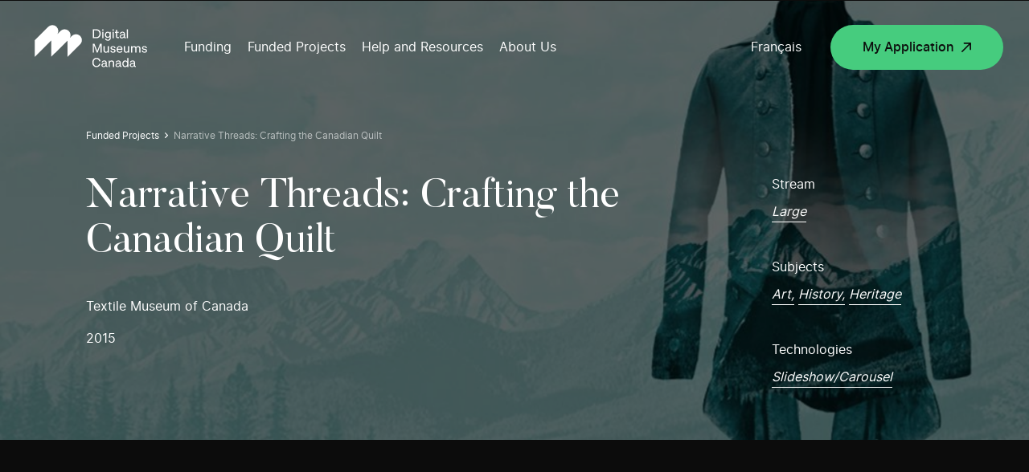

--- FILE ---
content_type: text/html; charset=UTF-8
request_url: https://www.digitalmuseums.ca/funded-projects/narrative-threads-crafting-the-canadian-quilt/
body_size: 88630
content:
<!DOCTYPE html>
<html lang="en-CA">

<head>

    
<!-- GTM Container placement set to manual -->
<!-- Google Tag Manager (noscript) -->
				<noscript><iframe src="https://www.googletagmanager.com/ns.html?id=GTM-5MSRRT7" height="0" width="0" style="display:none;visibility:hidden" aria-hidden="true"></iframe></noscript>
<!-- End Google Tag Manager (noscript) -->
    <meta charset="UTF-8">
    <script src="https://www.digitalmuseums.ca/wp-admin/admin-ajax.php?action=pll_xdata_check&#038;redirect=https%3A%2F%2Fwww.digitalmuseums.ca%2Ffunded-projects%2Fnarrative-threads-crafting-the-canadian-quilt%2F&#038;nonce=83f25197ae" async></script><meta name='robots' content='index, follow, max-image-preview:large, max-snippet:-1, max-video-preview:-1' />
<link rel="alternate" href="https://www.museesnumeriques.ca/single-project/" hreflang="fr" />
<link rel="alternate" href="https://www.digitalmuseums.ca/single-project/" hreflang="en" />

<!-- Google Tag Manager for WordPress by gtm4wp.com -->
<script data-cfasync="false" data-pagespeed-no-defer>
	var gtm4wp_datalayer_name = "dataLayer";
	var dataLayer = dataLayer || [];
</script>
<!-- End Google Tag Manager for WordPress by gtm4wp.com -->
	<!-- This site is optimized with the Yoast SEO plugin v21.4 - https://yoast.com/wordpress/plugins/seo/ -->
	<title>Narrative Threads: Crafting the Canadian Quilt | Digital Museums Canada</title>
	<meta name="description" content="Become part of the Great Canadian Quilt. Produced by the Textile Museum of Canada in conjunction with local museums across the country, this exhibit showcases a..." />
	<link rel="canonical" href="https://www.digitalmuseums.ca/funded-projects/narrative-threads-crafting-the-canadian-quilt/" />
	<meta property="og:locale" content="en_US" />
	<meta property="og:locale:alternate" content="fr_CA" />
	<meta property="og:type" content="article" />
	<meta property="og:title" content="Single Project DO NOT TOUCH | Digital Museums Canada" />
	<meta property="og:url" content="https://www.digitalmuseums.ca/single-project/" />
	<meta property="og:site_name" content="Digital Museums Canada" />
	<meta property="og:image" content="https://www.digitalmuseums.ca/wp-content/uploads/2020/04/ve020_1138_tmc.jpg" />
	<meta property="og:image:width" content="2400" />
	<meta property="og:image:height" content="1260" />
	<meta property="og:image:type" content="image/png" />
	<meta name="twitter:card" content="summary_large_image" />
	<script type="application/ld+json" class="yoast-schema-graph">{"@context":"https://schema.org","@graph":[{"@type":"WebPage","@id":"https://www.digitalmuseums.ca/single-project/","url":"https://www.digitalmuseums.ca/single-project/","name":"Single Project DO NOT TOUCH | Digital Museums Canada","isPartOf":{"@id":"https://www.digitalmuseums.ca/#website"},"datePublished":"2020-03-31T16:28:54+00:00","dateModified":"2020-03-31T16:28:54+00:00","breadcrumb":{"@id":"https://www.digitalmuseums.ca/single-project/#breadcrumb"},"inLanguage":"en-CA","potentialAction":[{"@type":"ReadAction","target":["https://www.digitalmuseums.ca/single-project/"]}]},{"@type":"BreadcrumbList","@id":"https://www.digitalmuseums.ca/single-project/#breadcrumb","itemListElement":[{"@type":"ListItem","position":1,"name":"Home","item":"https://www.digitalmuseums.ca/"},{"@type":"ListItem","position":2,"name":"Single Project DO NOT TOUCH"}]},{"@type":"WebSite","@id":"https://www.digitalmuseums.ca/#website","url":"https://www.digitalmuseums.ca/","name":"Digital Museums Canada","description":"Digital Museum Canada","potentialAction":[{"@type":"SearchAction","target":{"@type":"EntryPoint","urlTemplate":"https://www.digitalmuseums.ca/?s={search_term_string}"},"query-input":"required name=search_term_string"}],"inLanguage":"en-CA"}]}</script>
	<!-- / Yoast SEO plugin. -->


<link rel="alternate" type="application/rss+xml" title="Digital Museums Canada &raquo; Feed" href="https://www.digitalmuseums.ca/feed/" />
<link rel="alternate" type="application/rss+xml" title="Digital Museums Canada &raquo; Comments Feed" href="https://www.digitalmuseums.ca/comments/feed/" />
<link rel='stylesheet' id='wp-block-library-css' href='https://www.digitalmuseums.ca/wp-includes/css/dist/block-library/style.min.css?ver=6.5.5' media='all' />
<style id='classic-theme-styles-inline-css'>
/*! This file is auto-generated */
.wp-block-button__link{color:#fff;background-color:#32373c;border-radius:9999px;box-shadow:none;text-decoration:none;padding:calc(.667em + 2px) calc(1.333em + 2px);font-size:1.125em}.wp-block-file__button{background:#32373c;color:#fff;text-decoration:none}
</style>
<style id='global-styles-inline-css'>
body{--wp--preset--color--black: #000000;--wp--preset--color--cyan-bluish-gray: #abb8c3;--wp--preset--color--white: #ffffff;--wp--preset--color--pale-pink: #f78da7;--wp--preset--color--vivid-red: #cf2e2e;--wp--preset--color--luminous-vivid-orange: #ff6900;--wp--preset--color--luminous-vivid-amber: #fcb900;--wp--preset--color--light-green-cyan: #7bdcb5;--wp--preset--color--vivid-green-cyan: #00d084;--wp--preset--color--pale-cyan-blue: #8ed1fc;--wp--preset--color--vivid-cyan-blue: #0693e3;--wp--preset--color--vivid-purple: #9b51e0;--wp--preset--gradient--vivid-cyan-blue-to-vivid-purple: linear-gradient(135deg,rgba(6,147,227,1) 0%,rgb(155,81,224) 100%);--wp--preset--gradient--light-green-cyan-to-vivid-green-cyan: linear-gradient(135deg,rgb(122,220,180) 0%,rgb(0,208,130) 100%);--wp--preset--gradient--luminous-vivid-amber-to-luminous-vivid-orange: linear-gradient(135deg,rgba(252,185,0,1) 0%,rgba(255,105,0,1) 100%);--wp--preset--gradient--luminous-vivid-orange-to-vivid-red: linear-gradient(135deg,rgba(255,105,0,1) 0%,rgb(207,46,46) 100%);--wp--preset--gradient--very-light-gray-to-cyan-bluish-gray: linear-gradient(135deg,rgb(238,238,238) 0%,rgb(169,184,195) 100%);--wp--preset--gradient--cool-to-warm-spectrum: linear-gradient(135deg,rgb(74,234,220) 0%,rgb(151,120,209) 20%,rgb(207,42,186) 40%,rgb(238,44,130) 60%,rgb(251,105,98) 80%,rgb(254,248,76) 100%);--wp--preset--gradient--blush-light-purple: linear-gradient(135deg,rgb(255,206,236) 0%,rgb(152,150,240) 100%);--wp--preset--gradient--blush-bordeaux: linear-gradient(135deg,rgb(254,205,165) 0%,rgb(254,45,45) 50%,rgb(107,0,62) 100%);--wp--preset--gradient--luminous-dusk: linear-gradient(135deg,rgb(255,203,112) 0%,rgb(199,81,192) 50%,rgb(65,88,208) 100%);--wp--preset--gradient--pale-ocean: linear-gradient(135deg,rgb(255,245,203) 0%,rgb(182,227,212) 50%,rgb(51,167,181) 100%);--wp--preset--gradient--electric-grass: linear-gradient(135deg,rgb(202,248,128) 0%,rgb(113,206,126) 100%);--wp--preset--gradient--midnight: linear-gradient(135deg,rgb(2,3,129) 0%,rgb(40,116,252) 100%);--wp--preset--font-size--small: 13px;--wp--preset--font-size--medium: 20px;--wp--preset--font-size--large: 36px;--wp--preset--font-size--x-large: 42px;--wp--preset--spacing--20: 0.44rem;--wp--preset--spacing--30: 0.67rem;--wp--preset--spacing--40: 1rem;--wp--preset--spacing--50: 1.5rem;--wp--preset--spacing--60: 2.25rem;--wp--preset--spacing--70: 3.38rem;--wp--preset--spacing--80: 5.06rem;--wp--preset--shadow--natural: 6px 6px 9px rgba(0, 0, 0, 0.2);--wp--preset--shadow--deep: 12px 12px 50px rgba(0, 0, 0, 0.4);--wp--preset--shadow--sharp: 6px 6px 0px rgba(0, 0, 0, 0.2);--wp--preset--shadow--outlined: 6px 6px 0px -3px rgba(255, 255, 255, 1), 6px 6px rgba(0, 0, 0, 1);--wp--preset--shadow--crisp: 6px 6px 0px rgba(0, 0, 0, 1);}:where(.is-layout-flex){gap: 0.5em;}:where(.is-layout-grid){gap: 0.5em;}body .is-layout-flex{display: flex;}body .is-layout-flex{flex-wrap: wrap;align-items: center;}body .is-layout-flex > *{margin: 0;}body .is-layout-grid{display: grid;}body .is-layout-grid > *{margin: 0;}:where(.wp-block-columns.is-layout-flex){gap: 2em;}:where(.wp-block-columns.is-layout-grid){gap: 2em;}:where(.wp-block-post-template.is-layout-flex){gap: 1.25em;}:where(.wp-block-post-template.is-layout-grid){gap: 1.25em;}.has-black-color{color: var(--wp--preset--color--black) !important;}.has-cyan-bluish-gray-color{color: var(--wp--preset--color--cyan-bluish-gray) !important;}.has-white-color{color: var(--wp--preset--color--white) !important;}.has-pale-pink-color{color: var(--wp--preset--color--pale-pink) !important;}.has-vivid-red-color{color: var(--wp--preset--color--vivid-red) !important;}.has-luminous-vivid-orange-color{color: var(--wp--preset--color--luminous-vivid-orange) !important;}.has-luminous-vivid-amber-color{color: var(--wp--preset--color--luminous-vivid-amber) !important;}.has-light-green-cyan-color{color: var(--wp--preset--color--light-green-cyan) !important;}.has-vivid-green-cyan-color{color: var(--wp--preset--color--vivid-green-cyan) !important;}.has-pale-cyan-blue-color{color: var(--wp--preset--color--pale-cyan-blue) !important;}.has-vivid-cyan-blue-color{color: var(--wp--preset--color--vivid-cyan-blue) !important;}.has-vivid-purple-color{color: var(--wp--preset--color--vivid-purple) !important;}.has-black-background-color{background-color: var(--wp--preset--color--black) !important;}.has-cyan-bluish-gray-background-color{background-color: var(--wp--preset--color--cyan-bluish-gray) !important;}.has-white-background-color{background-color: var(--wp--preset--color--white) !important;}.has-pale-pink-background-color{background-color: var(--wp--preset--color--pale-pink) !important;}.has-vivid-red-background-color{background-color: var(--wp--preset--color--vivid-red) !important;}.has-luminous-vivid-orange-background-color{background-color: var(--wp--preset--color--luminous-vivid-orange) !important;}.has-luminous-vivid-amber-background-color{background-color: var(--wp--preset--color--luminous-vivid-amber) !important;}.has-light-green-cyan-background-color{background-color: var(--wp--preset--color--light-green-cyan) !important;}.has-vivid-green-cyan-background-color{background-color: var(--wp--preset--color--vivid-green-cyan) !important;}.has-pale-cyan-blue-background-color{background-color: var(--wp--preset--color--pale-cyan-blue) !important;}.has-vivid-cyan-blue-background-color{background-color: var(--wp--preset--color--vivid-cyan-blue) !important;}.has-vivid-purple-background-color{background-color: var(--wp--preset--color--vivid-purple) !important;}.has-black-border-color{border-color: var(--wp--preset--color--black) !important;}.has-cyan-bluish-gray-border-color{border-color: var(--wp--preset--color--cyan-bluish-gray) !important;}.has-white-border-color{border-color: var(--wp--preset--color--white) !important;}.has-pale-pink-border-color{border-color: var(--wp--preset--color--pale-pink) !important;}.has-vivid-red-border-color{border-color: var(--wp--preset--color--vivid-red) !important;}.has-luminous-vivid-orange-border-color{border-color: var(--wp--preset--color--luminous-vivid-orange) !important;}.has-luminous-vivid-amber-border-color{border-color: var(--wp--preset--color--luminous-vivid-amber) !important;}.has-light-green-cyan-border-color{border-color: var(--wp--preset--color--light-green-cyan) !important;}.has-vivid-green-cyan-border-color{border-color: var(--wp--preset--color--vivid-green-cyan) !important;}.has-pale-cyan-blue-border-color{border-color: var(--wp--preset--color--pale-cyan-blue) !important;}.has-vivid-cyan-blue-border-color{border-color: var(--wp--preset--color--vivid-cyan-blue) !important;}.has-vivid-purple-border-color{border-color: var(--wp--preset--color--vivid-purple) !important;}.has-vivid-cyan-blue-to-vivid-purple-gradient-background{background: var(--wp--preset--gradient--vivid-cyan-blue-to-vivid-purple) !important;}.has-light-green-cyan-to-vivid-green-cyan-gradient-background{background: var(--wp--preset--gradient--light-green-cyan-to-vivid-green-cyan) !important;}.has-luminous-vivid-amber-to-luminous-vivid-orange-gradient-background{background: var(--wp--preset--gradient--luminous-vivid-amber-to-luminous-vivid-orange) !important;}.has-luminous-vivid-orange-to-vivid-red-gradient-background{background: var(--wp--preset--gradient--luminous-vivid-orange-to-vivid-red) !important;}.has-very-light-gray-to-cyan-bluish-gray-gradient-background{background: var(--wp--preset--gradient--very-light-gray-to-cyan-bluish-gray) !important;}.has-cool-to-warm-spectrum-gradient-background{background: var(--wp--preset--gradient--cool-to-warm-spectrum) !important;}.has-blush-light-purple-gradient-background{background: var(--wp--preset--gradient--blush-light-purple) !important;}.has-blush-bordeaux-gradient-background{background: var(--wp--preset--gradient--blush-bordeaux) !important;}.has-luminous-dusk-gradient-background{background: var(--wp--preset--gradient--luminous-dusk) !important;}.has-pale-ocean-gradient-background{background: var(--wp--preset--gradient--pale-ocean) !important;}.has-electric-grass-gradient-background{background: var(--wp--preset--gradient--electric-grass) !important;}.has-midnight-gradient-background{background: var(--wp--preset--gradient--midnight) !important;}.has-small-font-size{font-size: var(--wp--preset--font-size--small) !important;}.has-medium-font-size{font-size: var(--wp--preset--font-size--medium) !important;}.has-large-font-size{font-size: var(--wp--preset--font-size--large) !important;}.has-x-large-font-size{font-size: var(--wp--preset--font-size--x-large) !important;}
.wp-block-navigation a:where(:not(.wp-element-button)){color: inherit;}
:where(.wp-block-post-template.is-layout-flex){gap: 1.25em;}:where(.wp-block-post-template.is-layout-grid){gap: 1.25em;}
:where(.wp-block-columns.is-layout-flex){gap: 2em;}:where(.wp-block-columns.is-layout-grid){gap: 2em;}
.wp-block-pullquote{font-size: 1.5em;line-height: 1.6;}
</style>
<link rel='stylesheet' id='swiper-styles-css' href='https://www.digitalmuseums.ca/wp-content/themes/mvc/css/swiper.min.css?ver=1.0.0' media='all' />
<link rel='stylesheet' id='main-styles-css' href='https://www.digitalmuseums.ca/wp-content/themes/mvc/css/build.min.css?ver=1764683897' media='all' />
<link rel='shortlink' href='https://www.digitalmuseums.ca/?p=2370' />

<!-- Google Tag Manager for WordPress by gtm4wp.com -->
<!-- GTM Container placement set to manual -->
<script data-cfasync="false" data-pagespeed-no-defer type="text/javascript">
	var dataLayer_content = {"siteID":0,"siteName":"","visitorIP":"3.141.195.120","pageTitle":"Narrative Threads: Crafting the Canadian Quilt | Digital Museums Canada","pagePostType":"page","pagePostType2":"single-page","pagePostAuthor":"akufen","pagePostDate":"31 March 2020","pagePostDateYear":"2020","pagePostDateMonth":"03","pagePostDateDay":"31","pagePostDateDayName":"Tuesday","pagePostDateHour":"16","pagePostDateMinute":"28","pagePostDateIso":"2020-03-31T16:28:54-04:00","pagePostDateUnix":1585672134,"pagePostTerms":{"language":["English"],"post_translations":["pll_5e836fd90780d"],"meta":[]},"postFormat":"standard"};
	dataLayer.push( dataLayer_content );
</script>
<script data-cfasync="false">
(function(w,d,s,l,i){w[l]=w[l]||[];w[l].push({'gtm.start':
new Date().getTime(),event:'gtm.js'});var f=d.getElementsByTagName(s)[0],
j=d.createElement(s),dl=l!='dataLayer'?'&l='+l:'';j.async=true;j.src=
'//www.googletagmanager.com/gtm.js?id='+i+dl;f.parentNode.insertBefore(j,f);
})(window,document,'script','dataLayer','GTM-5MSRRT7');
</script>
<!-- End Google Tag Manager -->
<!-- End Google Tag Manager for WordPress by gtm4wp.com -->		<style id="wp-custom-css">
			/* Table styling for E. Dyllabough */
.tab-content .wysiwyg td {font-size:1.125rem;padding-bottom:32px;}
@media (max-width: 480px) {
	.tab-content .wysiwyg td {font-size:1rem;}
}
/* Fix for invisible headings which also resulted in excessive white space between breadcrumb and start of content */
section.single-news .title {
	opacity:1;
}
/* News template: Tighten up the space between master header and breadcrumb. */
/* !! Reminder: Temporary bandaid fixing, needs to be refactored into workflow asap. */
section.single-news {padding-top: 10vw;}
/* 1440 = $large */
@media all and (max-width: 1440px) {
	section.single-news {padding-top: 160px;}
}
/* 768 = $tablet-w */
@media all and (max-width: 768px){
	section.single-news {padding-top: 85px;}
}
/* Home page banner descriptive text links. */
.hero-home .intro a {
	text-decoration:underline;
	font-weight:bold;
	color:#00d084;
}
.hero-home .intro a:hover,
.hero-home .intro a:focus {
	text-decoration:none;
	color:#bdb7aa;
}
.hero-home .intro a:active {
	color:#fff;
}
/* Fix for missing text bug affecting home page intro text, caused by white-space property and ill-fired animation styles. */
.intro .anim--split--line--parent:last-of-type .anim--split--line {
	white-space:normal;
}
/*
Temp custom styles for CTA box promoting DMC feature video. */
.investment .block-double-top .bg {
	transform:none;
	background-image:linear-gradient(rgba(29,35,139,0.7), rgba(29,35,139,0.7)), url('https://local.digitalmuseums.ca/wp-content/uploads/2022/06/leah-smiling-still.png');
	background-size:cover;
	background-repeat:no-repeat;
	background-position:10% 8vh;
}
@media (max-width: 900px) {
	.investment .block-double-top .bg {
		background-position:10% 6%;
	}
}
/* font size bandaid fix for land acknowledgement page to avoid multiline wrapping > */
.page-id-8716 h1 {font-size:4.444444vw;}
.page-id-8719 h1 {font-size:3.888889vw;}
@media (max-width: 1024px) {
	.wysiwyg h1 {padding:0;}
}
/*font size bandaid fixes for menu items*/
.sub-menu > li > a {
	font-size:1.944444vw;
}
/*
* ##
* Start of footer bandaid additions 
* (LinkedIn button + CMH logo) >
*/
.footer .footer-left--bottom .social-network.twitter {
	/*
	* Hijack the Twitter handle, sub out for LinkedIn.
	*/
	background-image:url('https://local.digitalmuseums.ca/wp-content/uploads/2023/08/icon-linkedin.svg');
}
.footer .footer-left--bottom .social-network {
	margin-right:16px;
}
.copyright-footer {
	position:relative;
}
.can-symbol-link {
	position:absolute;
	right:0;
	bottom:0;
	width:5.902778vw; /* 86dp */
	height:1.388889vw; /* 20dp */
	display:block;
}
.can-symbol-link img {
	display:block;
	width:100%;
	height:100%;
}
.logo-canada {
	display:none;
}
.footer-cmh-logo {
	display:block;
	position:absolute;
	right:0;
	width:11.388889vw; /* 164 */
	height:2.222222vw; /* 32 */
	bottom:calc(18px + 56px); /* sum value of top margin assigned to copyright text and root copyright element (paragraph) height */
}
.footer-cmh-logo img {
	display:block;
	width:100%;
	height:100%;
}
.footer-cmh-logo--fr {width:calc(150/1440*100vw);}
/* No less than 400px, no greater than 900px */
@media (min-width:600px) and (max-width:960px) {
	.footer .footer-left--bottom .copyright-footer {
		margin-top:112px;
	}
	.footer-cmh-logo {
		width:calc(164/960*100vw);
		height:calc(32/960*100vw);
		right:auto;
		left:0;
	}
	.can-symbol-link {
		width:calc(85/960*100vw);
		height:calc(20/960*100vw);
		bottom:calc(18px + 56px);
	}
	.footer-cmh-logo--fr {width:calc(150/960*100vw);}
}
@media (max-width:600px) {
	.footer-cmh-logo {width:27.333333vw;height:5.333333vw;}
	.footer-cmh-logo--fr {width:calc(150/600*100vw);}
	.can-symbol-link {width:14.333333vw;height:3.333333vw;}
}
/* Mini hackathon / bandaid, 290524 >>> (investment colour identification) */
/* Note: Colours are tints generated using Google Material Design 2 palette generator */
/* Community Stories (stream) > */
.page-id-8255 .hero-investment, .page-id-8255 .block-tabs__navigation.sticked, .page-id-8266 .hero-investment, .page-id-8266 .block-tabs__navigation.sticked {background-color:#e6f8ec;}
/* Digital Projects (stream) > */
.page-id-8259 .hero-investment, .page-id-8259 .block-tabs__navigation.sticked, .page-id-4250 .hero-investment, .page-id-4250 .block-tabs__navigation.sticked {background-color:#E0E1FF;}
/* Disable sticky aside on stream pages (was problematic, simple but temporary bandaid fix) */
.sticky-titles {transform:none!important;}
/* Hide media query style helper. */
body:before {display:none;}		</style>
		    <meta name="viewport" content="width=device-width">
    <meta name="theme-color" content="#ffffff">
    <meta property="og:url" content="https://www.digitalmuseums.ca/funded-projects/narrative-threads-crafting-the-canadian-quilt" />
    <meta property="og:title" content="Narrative Threads: Crafting the Canadian Quilt | Digital Museums Canada" />
    <meta property="og:image" content="" />
    <link href="https://fonts.googleapis.com/css?family=Open+Sans:400,600,700&display=swap" rel="stylesheet">
    <link href="https://fonts.googleapis.com/css?family=Merriweather:400,700&display=swap" rel="stylesheet">
    <link rel="icon" type="image/png" sizes="192x192" href="https://www.digitalmuseums.ca/wp-content/themes/mvc/assets/images/favicons/android-icon-192x192.png">
    <link rel="icon" type="image/png" sizes="256x256" href="https://www.digitalmuseums.ca/wp-content/themes/mvc/assets/images/favicons/android-chrome-256x256.png">
    <link rel="icon" type="image/png" sizes="16x16" href="https://www.digitalmuseums.ca/wp-content/themes/mvc/assets/images/favicons/favicon-16x16.png">
    <link rel="icon" type="image/png" sizes="32x32" href="https://www.digitalmuseums.ca/wp-content/themes/mvc/assets/images/favicons/favicon-32x32.png">
    <meta name="msapplication-TileImage" content="https://www.digitalmuseums.ca/wp-content/themes/mvc/assets/images/favicons/ms-icon-150x150.png">
    <!-- <link rel="manifest" href="https://www.digitalmuseums.ca/wp-content/themes/mvc/assets/images/favicons/manifest.json"> -->
    <link rel="shortcut icon" href="https://www.digitalmuseums.ca/wp-content/themes/mvc/assets/images/favicons/favicon.ico" type="image/x-icon">
    <link rel="icon" href="https://www.digitalmuseums.ca/wp-content/themes/mvc/assets/images/favicons/favicon.ico" type="image/x-icon">

    <noscript>
        <style>
            .anim-split-text,
            .anim--split,
            .anim--split--childs>p {
                opacity: 1;
            }

            header.header {
                display: none;
            }

            .noscript-header {
                display: block;
            }

            .loadmore-btn {
                display: none;
            }

            .filter-js {
                display: none;
            }

            .project-thumb:not(.member):hover .project-thumb__picture-wrapper::before {
                height: 100%;
            }
            }
            }
        </style>
    </noscript>
    <!-- Meta Pixel Code -->
<script>
!function(f,b,e,v,n,t,s)
{if(f.fbq)return;n=f.fbq=function(){n.callMethod?
n.callMethod.apply(n,arguments):n.queue.push(arguments)};
if(!f._fbq)f._fbq=n;n.push=n;n.loaded=!0;n.version='2.0';
n.queue=[];t=b.createElement(e);t.async=!0;
t.src=v;s=b.getElementsByTagName(e)[0];
s.parentNode.insertBefore(t,s)}(window, document,'script',
'https://connect.facebook.net/en_US/fbevents.js');
fbq('init', '850228473590225');
fbq('track', 'PageView');
</script>
<noscript><img height="1" width="1" style="display:none"
src="https://www.facebook.com/tr?id=850228473590225&ev=PageView&noscript=1"
/></noscript>
<!-- End Meta Pixel Code --></head>

<body class="page-template page-template-templates page-template-tpl-singleproject page-template-templatestpl-singleproject-php page page-id-2370" data-lang="en">

    <noscript>
        <header class="noscript-header">
            <a href="#wrap" class="skip to-content">Go to main content</a>
            <a href="#footer" class="skip to-footer">Go to footer</a>
            <nav class="noscript-header__navigation">
                <a class="logo-header" href="https://www.digitalmuseums.ca" aria-label="Return to homepage">
                    <svg aria-labelledby="title" version="1.1" id="Layer_8" xmlns="http://www.w3.org/2000/svg" xmlns:xlink="http://www.w3.org/1999/xlink" x="0px" y="0px"
	 viewBox="0 0 412.2 191.1" style="enable-background:new 0 0 412.2 191.1;" xml:space="preserve">
<style>
	.st0{fill:#FFFFFF;}
</style>
<title>Digital Museums Canada logo</title>
<g>
	<g>
		<path class="st0" d="M172.3,63.3c-7.3-7.3-19-7.3-26.3,0c0,0,0,0,0,0l-6.8,6.8c5.2-8.9,2.2-20.3-6.7-25.5
			c-7.3-4.2-16.5-3.1-22.5,2.8l-9.5,9.5c4.3-7.3,3.1-16.6-2.9-22.6l0,0c-7.3-7.3-19-7.3-26.3,0c0,0,0,0,0,0L28.9,76.8v52.6
			l51.8-51.8v51.8l51.8-51.8v51.8l39.8-39.8C179.5,82.4,179.5,70.6,172.3,63.3C172.3,63.3,172.3,63.3,172.3,63.3z"/>
		<polygon class="st0" points="240.2,116 240.2,87.8 235.1,87.8 226.4,110.7 217.5,87.8 212.4,87.8 212.4,116 215.9,116 215.9,93 
			225,116.1 227.6,116.1 236.6,92.9 236.6,116 		"/>
		<path class="st0" d="M263.3,116V95.8h-3.6V107c0,4.2-1.8,6.4-5.2,6.4c-2.9,0-4.6-1.9-4.6-5.1V95.8h-3.6v13.1
			c0,4.6,2.8,7.6,7.4,7.6c2.4,0.1,4.6-1,6-2.9v2.5H263.3z"/>
		<path class="st0" d="M278.2,104.3l-3.2-0.5c-2.2-0.4-3.1-1.2-3.1-2.8s1.5-2.8,4.1-2.8s4.1,1.1,4.8,3.9l3.3-0.5
			c-0.6-4-3.4-6.2-8.1-6.2s-7.6,2.5-7.6,5.8c0,3.1,2.1,5.1,5.9,5.7l2.9,0.4c2.3,0.3,3.5,1.3,3.5,2.9c0,2.3-1.5,3.4-4.3,3.4
			c-3.2,0-4.8-1.4-5.2-4.4l-3.6,0.5c0.3,4,3.5,6.7,8.8,6.7c4.9,0,7.9-2.5,7.9-6.4C284.3,106.9,282.2,104.9,278.2,104.3z"/>
		<path class="st0" d="M302.5,109.5c-0.3,2.5-2.6,4.3-5.1,4.1c-3.9,0-5.9-2.3-6.1-6.8h14.9V105c0-6-3.4-9.7-8.9-9.7
			c-2.7-0.1-5.3,0.9-7.1,2.9c-1.8,2.1-2.8,4.9-2.6,7.7c0,6.8,3.5,10.6,9.8,10.6c4.4,0,7.7-2.4,8.4-6.3L302.5,109.5z M297.2,98.2
			c3.3,0,5,2,5.2,5.9h-11.1C291.8,100.2,293.8,98.2,297.2,98.2z"/>
		<path class="st0" d="M324,107c0,4.2-1.8,6.4-5.2,6.4c-2.9,0-4.6-1.9-4.6-5.1V95.8h-3.6v13.1c0,4.6,2.8,7.6,7.4,7.6
			c2.4,0.1,4.6-1,6-2.9v2.5h3.5V95.8H324V107z"/>
		<path class="st0" d="M355.8,95.3c-2.7-0.2-5.2,1.3-6.5,3.7c-1.1-2.4-3.4-3.6-6.3-3.6c-2.4-0.1-4.6,1-5.9,2.9v-2.5h-3.5V116h3.6
			v-11.1c0-4.2,1.8-6.4,5-6.4c2.8,0,4.4,1.9,4.4,5.1V116h3.6v-11.1c0-4.2,1.8-6.4,5-6.4c2.8,0,4.4,1.9,4.4,5.1V116h3.6v-13.1
			C363.2,98.3,360.5,95.3,355.8,95.3z"/>
		<path class="st0" d="M377.9,104.3l-3.2-0.5c-2.2-0.4-3.1-1.2-3.1-2.8s1.5-2.8,4.1-2.8s4.2,1.1,4.8,3.9l3.3-0.5
			c-0.6-4-3.4-6.2-8.1-6.2s-7.6,2.5-7.6,5.8c0,3.1,2.1,5.1,5.9,5.7l2.9,0.4c2.3,0.3,3.5,1.3,3.5,2.9c0,2.3-1.5,3.4-4.3,3.4
			c-3.2,0-4.8-1.4-5.2-4.4l-3.6,0.5c0.3,4,3.5,6.7,8.8,6.7c4.9,0,7.9-2.5,7.9-6.4C384,106.9,381.9,104.9,377.9,104.3z"/>
		<path class="st0" d="M224.1,136.3c4.7,0,7.5,2.5,8.7,7.5l3.9-0.6c-1.2-6.7-5.6-10.4-12.6-10.4c-3.6-0.2-7.1,1.3-9.6,4
			c-2.4,2.6-3.6,6.2-3.6,10.6s1.2,8,3.5,10.6c2.5,2.7,6,4.1,9.6,4c6.4,0,10.9-3.7,12.4-10l-3.8-0.5c-1.3,4.9-4.1,7.1-8.6,7.1
			c-5.8,0-9.2-4.2-9.2-11.2S218.2,136.3,224.1,136.3z"/>
		<path class="st0" d="M256.5,157.1V148c0-4.2-2.9-7.1-7.8-7.1c-4.6,0-7.8,2.5-8.4,6.2l3.4,0.4c0.6-2.5,2.2-3.8,4.9-3.8
			s4.4,1.6,4.4,3.7c0.1,0.7-0.5,1.4-1.2,1.4c0,0,0,0-0.1,0l-5.9,1c-3.9,0.6-6.1,2.9-6.1,6.2s2.8,5.9,7,5.9c2.6,0.1,5-1.2,6.4-3.3
			c0.2,1.8,1.8,2.9,3.9,2.9h1.9v-3h-1C256.9,158.6,256.5,158.2,256.5,157.1z M253,152.7c0,3.9-2.5,6.6-5.9,6.6
			c-2.5,0-3.9-1.2-3.9-3.3c0-1.8,1.1-3,3.3-3.4l6.5-1.1V152.7z"/>
		<path class="st0" d="M272.3,141c-2.5-0.1-4.9,1-6.3,3v-2.5h-3.5v20.2h3.6v-11.1c0-4.2,1.9-6.4,5.4-6.4c3.1,0,4.8,1.9,4.8,5.1v12.4
			h3.6v-13.1C279.8,143.9,277,141,272.3,141z"/>
		<path class="st0" d="M300.9,157.1V148c0-4.2-2.9-7.1-7.8-7.1c-4.6,0-7.8,2.5-8.4,6.2l3.4,0.4c0.6-2.5,2.2-3.8,4.9-3.8
			s4.4,1.6,4.4,3.7c0.1,0.7-0.5,1.4-1.2,1.4c0,0,0,0-0.1,0l-5.9,1c-3.9,0.6-6.1,2.9-6.1,6.2s2.8,5.9,7,5.9c2.6,0.1,5-1.2,6.4-3.3
			c0.2,1.8,1.8,2.9,3.9,2.9h1.9v-3h-1C301.3,158.6,300.9,158.2,300.9,157.1z M297.4,152.7c0,3.9-2.5,6.6-5.9,6.6
			c-2.5,0-3.9-1.2-3.9-3.3c0-1.8,1.1-3,3.3-3.4l6.5-1.1L297.4,152.7z"/>
		<path class="st0" d="M321.2,144.2c-1.5-2.1-4-3.3-6.5-3.3c-2.5-0.1-4.9,1-6.5,2.9c-1.7,2.2-2.6,5-2.5,7.8
			c-0.1,2.7,0.7,5.4,2.4,7.6c1.6,1.9,4.1,2.9,6.6,2.8c2.7,0.1,5.2-1.3,6.6-3.5v3h3.5v-28.2h-3.6L321.2,144.2z M315.2,159
			c-3.6,0-5.9-2.9-5.9-7.5s2.3-7.5,5.9-7.5s6.1,3,6.1,7.5S318.9,159,315.2,159L315.2,159z"/>
		<path class="st0" d="M346.1,157.1V148c0-4.2-2.9-7.1-7.8-7.1c-4.6,0-7.8,2.5-8.4,6.2l3.4,0.4c0.6-2.5,2.2-3.8,4.9-3.8
			s4.4,1.6,4.4,3.7c0.1,0.7-0.5,1.4-1.2,1.4c0,0,0,0-0.1,0l-5.9,1c-3.9,0.6-6.1,2.9-6.1,6.2s2.8,5.9,7,5.9c2.6,0.1,5-1.2,6.4-3.3
			c0.2,1.8,1.8,2.9,3.9,2.9h1.9v-3h-1C346.5,158.6,346.1,158.2,346.1,157.1z M342.6,152.7c0,3.9-2.5,6.6-5.9,6.6
			c-2.5,0-3.9-1.2-3.9-3.3c0-1.8,1.1-3,3.3-3.4l6.5-1.1V152.7z"/>
		<path class="st0" d="M233.6,66.4c2.6-2.9,4-6.7,3.8-10.5c0-4.2-1.2-7.5-3.8-10s-5.9-3.8-10.2-3.8h-11.1v28.2h11.1
			C227.2,70.5,230.9,69.1,233.6,66.4z M216.3,45.5h7.2c2.7-0.1,5.4,0.9,7.3,2.8c1.9,2.1,2.8,4.8,2.7,7.6c0.1,2.9-0.8,5.8-2.7,8.1
			c-1.9,2-4.5,3.1-7.3,3h-7.2V45.5z"/>
		<rect x="242.3" y="42.1" class="st0" width="3.6" height="4.8"/>
		<rect x="242.3" y="50.2" class="st0" width="3.6" height="20.2"/>
		<path class="st0" d="M259.4,69.1c2.4,0.1,4.7-1.1,6.2-3.1v3.2c0,4-1.9,6.1-5.4,6.1c-3.2,0-5-1.2-5.5-4.2l-3.6,0.4
			c0.4,4.2,3.7,6.8,9.1,6.8c5.7,0,9-3.4,9-8.9V50.2h-3.5v2.5c-1.5-1.9-3.8-3-6.3-2.9c-2.4-0.1-4.8,0.9-6.4,2.7
			c-1.7,2-2.5,4.5-2.4,7.1c-0.1,2.6,0.7,5.1,2.4,7.1C254.6,68.3,257,69.2,259.4,69.1z M260,52.7c1.6,0,3,0.7,4,1.9
			c1.1,1.4,1.6,3.1,1.6,4.8c0,4-2.2,6.6-5.6,6.6c-3.6,0-5.7-2.5-5.7-6.7S256.5,52.7,260,52.7z"/>
		<rect x="275" y="42.1" class="st0" width="3.6" height="4.8"/>
		<rect x="275" y="50.2" class="st0" width="3.6" height="20.2"/>
		<path class="st0" d="M285.8,64.9c0,3.6,1.9,5.4,5.5,5.4h3.6v-3.1h-3.1c-1.8,0-2.5-0.7-2.5-2.9V53.1h5.1v-3h-5.1v-6.4h-3.6v6.5
			h-3.5v3h3.5L285.8,64.9z"/>
		<rect x="319.9" y="42.1" class="st0" width="3.6" height="28.2"/>
		<path class="st0" d="M309.3,57.7l-5.9,1c-3.9,0.7-6.1,2.9-6.1,6.2c0,3.3,2.8,5.9,7,5.9c2.6,0.1,5-1.2,6.4-3.3
			c0.2,1.8,1.8,2.9,3.9,2.9h1.9v-3h-1c-1.1,0-1.5-0.4-1.5-1.5v-9.1c0-4.2-2.9-7.1-7.8-7.1c-4.6,0-7.8,2.5-8.4,6.2l3.4,0.4
			c0.6-2.5,2.2-3.8,4.9-3.8s4.4,1.6,4.4,3.7C310.6,57,310.1,57.6,309.3,57.7C309.3,57.7,309.3,57.7,309.3,57.7z M310.6,60.2v1.2
			c0,3.9-2.5,6.6-5.9,6.6c-2.5,0-3.9-1.2-3.9-3.3c0-1.8,1.1-3,3.3-3.3L310.6,60.2z"/>
	</g>
</g>
</svg>
                </a>
                <ul class="noscript-header__navigation--links">
                    <li class=""><a href="https://www.digitalmuseums.ca/funding/" class="title" data-tracking data-event-category="navigation" data-event-action="menu" data-event-label=" >> Funding">Funding</a><ul class=""><li class=""><a href="https://www.digitalmuseums.ca/funding/digital-projects/" class="title" data-tracking data-event-category="navigation" data-event-action="menu" data-event-label="Funding >> Digital Projects">Digital Projects</a></li><li class=""><a href="https://www.digitalmuseums.ca/funding/community-stories/" class="title" data-tracking data-event-category="navigation" data-event-action="menu" data-event-label="Funding >> Community Stories">Community Stories</a></li>
                <li>
                    <ul class='additional-ressource'>
                        <li><p class='ressources-title headline-4 headline-4--second'>Application for Funding</p><p class='ressources-description body-2'>See each investment stream for deadlines. </p></li>
                    </ul>
                </li>
                </ul></li><li class=""><a href="https://www.digitalmuseums.ca/funded-projects/" class="title" data-tracking data-event-category="navigation" data-event-action="menu" data-event-label=" >> Funded Projects">Funded Projects</a></li><li class=""><a href="https://www.digitalmuseums.ca/help-and-resources/" class="title" data-tracking data-event-category="navigation" data-event-action="menu" data-event-label=" >> Help and Resources">Help and Resources</a><ul class=""><li class=""><a href="https://www.digitalmuseums.ca/register-for-application-assistance/" class="title" data-tracking data-event-category="navigation" data-event-action="menu" data-event-label="Help and Resources >> Register for Application Assistance">Register for Application Assistance</a></li><li class=""><a href="https://www.digitalmuseums.ca/application-resources/" class="title" data-tracking data-event-category="navigation" data-event-action="menu" data-event-label="Help and Resources >> Application Resources">Application Resources</a></li><li class=""><a href="https://www.digitalmuseums.ca/help-and-resources/faq/" class="title" data-tracking data-event-category="navigation" data-event-action="menu" data-event-label="Help and Resources >> FAQ">FAQ</a></li><li class=""><a href="https://www.digitalmuseums.ca/help-and-resources/toolbox/" class="title" data-tracking data-event-category="navigation" data-event-action="menu" data-event-label="Help and Resources >> Toolbox">Toolbox</a></li><li class=""><a href="https://www.digitalmuseums.ca/help-and-resources/glossary/" class="title" data-tracking data-event-category="navigation" data-event-action="menu" data-event-label="Help and Resources >> Glossary">Glossary</a></li>
                <li>
                    <ul class='additional-ressource'>
                        <li><p class='ressources-title headline-4 headline-4--second'>Our most viewed questions</p><ul class='ressources-list'><li class="ressource-link"><a class="btn btn--light btn--ternary btn--icon chevron" href="https://www.digitalmuseums.ca/help-and-resources/faq/#question-2961"><span class="wrap">How often does the call for proposals take place?</span></a></li><li class="ressource-link"><a class="btn btn--light btn--ternary btn--icon chevron" href="https://www.digitalmuseums.ca/help-and-resources/faq/#question-3014"><span class="wrap">Does the subject or content have to be Canadian?</span></a></li></ul></li>
                    </ul>
                </li>
                </ul></li><li class=""><a href="https://www.digitalmuseums.ca/about/" class="title" data-tracking data-event-category="navigation" data-event-action="menu" data-event-label=" >> About Us">About Us</a><ul class=""><li class=""><a href="https://www.digitalmuseums.ca/about/mission/" class="title" data-tracking data-event-category="navigation" data-event-action="menu" data-event-label="About Us >> Our Mission">Our Mission</a></li><li class=""><a href="https://www.digitalmuseums.ca/about/team/" class="title" data-tracking data-event-category="navigation" data-event-action="menu" data-event-label="About Us >> Our Team">Our Team</a></li><li class=""><a href="https://www.digitalmuseums.ca/land-acknowledgement/" class="title" data-tracking data-event-category="navigation" data-event-action="menu" data-event-label="About Us >> Land Acknowledgement">Land Acknowledgement</a></li><li class=""><a href="https://www.digitalmuseums.ca/contact-us/" class="title" data-tracking data-event-category="navigation" data-event-action="menu" data-event-label="About Us >> Contact Us">Contact Us</a></li></ul></li>                </ul>

                <a data-tracking data-event-category="navigation" data-event-action="switch language" data-event-label="en to fr-CA" class="menu-lang lang-fr" aria-label="See content in Français" lang="fr-CA" hreflang="fr-CA" href="https://www.museesnumeriques.ca/projets-finances/fils-des-histoires-creation-de-la-courtepointe-canadienne/">Français</a>

                                    <a rel="noreferrer noopener" data-tracking data-event-category="ctas" data-event-action="click main nav cta" data-event-label="My Application >> https://mnc-dmc.smapply.ca/" class="btn btn--primary btn--icon external" aria-label="My Application (Opens in a new tab)" href="https://mnc-dmc.smapply.ca/" target="_blank">
                        <span>My Application</span>
                    </a>
                
            </nav>
        </header>
    </noscript>
    
    
    <header class="header">
        <a href="#wrap" class="skip to-content">Go to main content</a>
        <a href="#footer" class="skip to-footer">Go to footer</a>


        <nav class="menu-header" aria-label="Main menu">
            <div class="menu-header-inner">
                <div class="menu-header-inner--left">
                    <a class="logo-header" href="https://www.digitalmuseums.ca" aria-label="Return to homepage">
                        <svg aria-labelledby="title" version="1.1" id="Layer_8" xmlns="http://www.w3.org/2000/svg" xmlns:xlink="http://www.w3.org/1999/xlink" x="0px" y="0px"
	 viewBox="0 0 412.2 191.1" style="enable-background:new 0 0 412.2 191.1;" xml:space="preserve">
<style>
	.st0{fill:#FFFFFF;}
</style>
<title>Digital Museums Canada logo</title>
<g>
	<g>
		<path class="st0" d="M172.3,63.3c-7.3-7.3-19-7.3-26.3,0c0,0,0,0,0,0l-6.8,6.8c5.2-8.9,2.2-20.3-6.7-25.5
			c-7.3-4.2-16.5-3.1-22.5,2.8l-9.5,9.5c4.3-7.3,3.1-16.6-2.9-22.6l0,0c-7.3-7.3-19-7.3-26.3,0c0,0,0,0,0,0L28.9,76.8v52.6
			l51.8-51.8v51.8l51.8-51.8v51.8l39.8-39.8C179.5,82.4,179.5,70.6,172.3,63.3C172.3,63.3,172.3,63.3,172.3,63.3z"/>
		<polygon class="st0" points="240.2,116 240.2,87.8 235.1,87.8 226.4,110.7 217.5,87.8 212.4,87.8 212.4,116 215.9,116 215.9,93 
			225,116.1 227.6,116.1 236.6,92.9 236.6,116 		"/>
		<path class="st0" d="M263.3,116V95.8h-3.6V107c0,4.2-1.8,6.4-5.2,6.4c-2.9,0-4.6-1.9-4.6-5.1V95.8h-3.6v13.1
			c0,4.6,2.8,7.6,7.4,7.6c2.4,0.1,4.6-1,6-2.9v2.5H263.3z"/>
		<path class="st0" d="M278.2,104.3l-3.2-0.5c-2.2-0.4-3.1-1.2-3.1-2.8s1.5-2.8,4.1-2.8s4.1,1.1,4.8,3.9l3.3-0.5
			c-0.6-4-3.4-6.2-8.1-6.2s-7.6,2.5-7.6,5.8c0,3.1,2.1,5.1,5.9,5.7l2.9,0.4c2.3,0.3,3.5,1.3,3.5,2.9c0,2.3-1.5,3.4-4.3,3.4
			c-3.2,0-4.8-1.4-5.2-4.4l-3.6,0.5c0.3,4,3.5,6.7,8.8,6.7c4.9,0,7.9-2.5,7.9-6.4C284.3,106.9,282.2,104.9,278.2,104.3z"/>
		<path class="st0" d="M302.5,109.5c-0.3,2.5-2.6,4.3-5.1,4.1c-3.9,0-5.9-2.3-6.1-6.8h14.9V105c0-6-3.4-9.7-8.9-9.7
			c-2.7-0.1-5.3,0.9-7.1,2.9c-1.8,2.1-2.8,4.9-2.6,7.7c0,6.8,3.5,10.6,9.8,10.6c4.4,0,7.7-2.4,8.4-6.3L302.5,109.5z M297.2,98.2
			c3.3,0,5,2,5.2,5.9h-11.1C291.8,100.2,293.8,98.2,297.2,98.2z"/>
		<path class="st0" d="M324,107c0,4.2-1.8,6.4-5.2,6.4c-2.9,0-4.6-1.9-4.6-5.1V95.8h-3.6v13.1c0,4.6,2.8,7.6,7.4,7.6
			c2.4,0.1,4.6-1,6-2.9v2.5h3.5V95.8H324V107z"/>
		<path class="st0" d="M355.8,95.3c-2.7-0.2-5.2,1.3-6.5,3.7c-1.1-2.4-3.4-3.6-6.3-3.6c-2.4-0.1-4.6,1-5.9,2.9v-2.5h-3.5V116h3.6
			v-11.1c0-4.2,1.8-6.4,5-6.4c2.8,0,4.4,1.9,4.4,5.1V116h3.6v-11.1c0-4.2,1.8-6.4,5-6.4c2.8,0,4.4,1.9,4.4,5.1V116h3.6v-13.1
			C363.2,98.3,360.5,95.3,355.8,95.3z"/>
		<path class="st0" d="M377.9,104.3l-3.2-0.5c-2.2-0.4-3.1-1.2-3.1-2.8s1.5-2.8,4.1-2.8s4.2,1.1,4.8,3.9l3.3-0.5
			c-0.6-4-3.4-6.2-8.1-6.2s-7.6,2.5-7.6,5.8c0,3.1,2.1,5.1,5.9,5.7l2.9,0.4c2.3,0.3,3.5,1.3,3.5,2.9c0,2.3-1.5,3.4-4.3,3.4
			c-3.2,0-4.8-1.4-5.2-4.4l-3.6,0.5c0.3,4,3.5,6.7,8.8,6.7c4.9,0,7.9-2.5,7.9-6.4C384,106.9,381.9,104.9,377.9,104.3z"/>
		<path class="st0" d="M224.1,136.3c4.7,0,7.5,2.5,8.7,7.5l3.9-0.6c-1.2-6.7-5.6-10.4-12.6-10.4c-3.6-0.2-7.1,1.3-9.6,4
			c-2.4,2.6-3.6,6.2-3.6,10.6s1.2,8,3.5,10.6c2.5,2.7,6,4.1,9.6,4c6.4,0,10.9-3.7,12.4-10l-3.8-0.5c-1.3,4.9-4.1,7.1-8.6,7.1
			c-5.8,0-9.2-4.2-9.2-11.2S218.2,136.3,224.1,136.3z"/>
		<path class="st0" d="M256.5,157.1V148c0-4.2-2.9-7.1-7.8-7.1c-4.6,0-7.8,2.5-8.4,6.2l3.4,0.4c0.6-2.5,2.2-3.8,4.9-3.8
			s4.4,1.6,4.4,3.7c0.1,0.7-0.5,1.4-1.2,1.4c0,0,0,0-0.1,0l-5.9,1c-3.9,0.6-6.1,2.9-6.1,6.2s2.8,5.9,7,5.9c2.6,0.1,5-1.2,6.4-3.3
			c0.2,1.8,1.8,2.9,3.9,2.9h1.9v-3h-1C256.9,158.6,256.5,158.2,256.5,157.1z M253,152.7c0,3.9-2.5,6.6-5.9,6.6
			c-2.5,0-3.9-1.2-3.9-3.3c0-1.8,1.1-3,3.3-3.4l6.5-1.1V152.7z"/>
		<path class="st0" d="M272.3,141c-2.5-0.1-4.9,1-6.3,3v-2.5h-3.5v20.2h3.6v-11.1c0-4.2,1.9-6.4,5.4-6.4c3.1,0,4.8,1.9,4.8,5.1v12.4
			h3.6v-13.1C279.8,143.9,277,141,272.3,141z"/>
		<path class="st0" d="M300.9,157.1V148c0-4.2-2.9-7.1-7.8-7.1c-4.6,0-7.8,2.5-8.4,6.2l3.4,0.4c0.6-2.5,2.2-3.8,4.9-3.8
			s4.4,1.6,4.4,3.7c0.1,0.7-0.5,1.4-1.2,1.4c0,0,0,0-0.1,0l-5.9,1c-3.9,0.6-6.1,2.9-6.1,6.2s2.8,5.9,7,5.9c2.6,0.1,5-1.2,6.4-3.3
			c0.2,1.8,1.8,2.9,3.9,2.9h1.9v-3h-1C301.3,158.6,300.9,158.2,300.9,157.1z M297.4,152.7c0,3.9-2.5,6.6-5.9,6.6
			c-2.5,0-3.9-1.2-3.9-3.3c0-1.8,1.1-3,3.3-3.4l6.5-1.1L297.4,152.7z"/>
		<path class="st0" d="M321.2,144.2c-1.5-2.1-4-3.3-6.5-3.3c-2.5-0.1-4.9,1-6.5,2.9c-1.7,2.2-2.6,5-2.5,7.8
			c-0.1,2.7,0.7,5.4,2.4,7.6c1.6,1.9,4.1,2.9,6.6,2.8c2.7,0.1,5.2-1.3,6.6-3.5v3h3.5v-28.2h-3.6L321.2,144.2z M315.2,159
			c-3.6,0-5.9-2.9-5.9-7.5s2.3-7.5,5.9-7.5s6.1,3,6.1,7.5S318.9,159,315.2,159L315.2,159z"/>
		<path class="st0" d="M346.1,157.1V148c0-4.2-2.9-7.1-7.8-7.1c-4.6,0-7.8,2.5-8.4,6.2l3.4,0.4c0.6-2.5,2.2-3.8,4.9-3.8
			s4.4,1.6,4.4,3.7c0.1,0.7-0.5,1.4-1.2,1.4c0,0,0,0-0.1,0l-5.9,1c-3.9,0.6-6.1,2.9-6.1,6.2s2.8,5.9,7,5.9c2.6,0.1,5-1.2,6.4-3.3
			c0.2,1.8,1.8,2.9,3.9,2.9h1.9v-3h-1C346.5,158.6,346.1,158.2,346.1,157.1z M342.6,152.7c0,3.9-2.5,6.6-5.9,6.6
			c-2.5,0-3.9-1.2-3.9-3.3c0-1.8,1.1-3,3.3-3.4l6.5-1.1V152.7z"/>
		<path class="st0" d="M233.6,66.4c2.6-2.9,4-6.7,3.8-10.5c0-4.2-1.2-7.5-3.8-10s-5.9-3.8-10.2-3.8h-11.1v28.2h11.1
			C227.2,70.5,230.9,69.1,233.6,66.4z M216.3,45.5h7.2c2.7-0.1,5.4,0.9,7.3,2.8c1.9,2.1,2.8,4.8,2.7,7.6c0.1,2.9-0.8,5.8-2.7,8.1
			c-1.9,2-4.5,3.1-7.3,3h-7.2V45.5z"/>
		<rect x="242.3" y="42.1" class="st0" width="3.6" height="4.8"/>
		<rect x="242.3" y="50.2" class="st0" width="3.6" height="20.2"/>
		<path class="st0" d="M259.4,69.1c2.4,0.1,4.7-1.1,6.2-3.1v3.2c0,4-1.9,6.1-5.4,6.1c-3.2,0-5-1.2-5.5-4.2l-3.6,0.4
			c0.4,4.2,3.7,6.8,9.1,6.8c5.7,0,9-3.4,9-8.9V50.2h-3.5v2.5c-1.5-1.9-3.8-3-6.3-2.9c-2.4-0.1-4.8,0.9-6.4,2.7
			c-1.7,2-2.5,4.5-2.4,7.1c-0.1,2.6,0.7,5.1,2.4,7.1C254.6,68.3,257,69.2,259.4,69.1z M260,52.7c1.6,0,3,0.7,4,1.9
			c1.1,1.4,1.6,3.1,1.6,4.8c0,4-2.2,6.6-5.6,6.6c-3.6,0-5.7-2.5-5.7-6.7S256.5,52.7,260,52.7z"/>
		<rect x="275" y="42.1" class="st0" width="3.6" height="4.8"/>
		<rect x="275" y="50.2" class="st0" width="3.6" height="20.2"/>
		<path class="st0" d="M285.8,64.9c0,3.6,1.9,5.4,5.5,5.4h3.6v-3.1h-3.1c-1.8,0-2.5-0.7-2.5-2.9V53.1h5.1v-3h-5.1v-6.4h-3.6v6.5
			h-3.5v3h3.5L285.8,64.9z"/>
		<rect x="319.9" y="42.1" class="st0" width="3.6" height="28.2"/>
		<path class="st0" d="M309.3,57.7l-5.9,1c-3.9,0.7-6.1,2.9-6.1,6.2c0,3.3,2.8,5.9,7,5.9c2.6,0.1,5-1.2,6.4-3.3
			c0.2,1.8,1.8,2.9,3.9,2.9h1.9v-3h-1c-1.1,0-1.5-0.4-1.5-1.5v-9.1c0-4.2-2.9-7.1-7.8-7.1c-4.6,0-7.8,2.5-8.4,6.2l3.4,0.4
			c0.6-2.5,2.2-3.8,4.9-3.8s4.4,1.6,4.4,3.7C310.6,57,310.1,57.6,309.3,57.7C309.3,57.7,309.3,57.7,309.3,57.7z M310.6,60.2v1.2
			c0,3.9-2.5,6.6-5.9,6.6c-2.5,0-3.9-1.2-3.9-3.3c0-1.8,1.1-3,3.3-3.3L310.6,60.2z"/>
	</g>
</g>
</svg>
                    </a>
                  
                    <ul class="menu-header">
                        <li class="menu-item menu-item-type-post_type menu-item-object-page menu-item-has-children"  aria-haspopup="true" aria-expanded="false" ><a href="#"  class="open-submenu mousefocus" aria-label="Open submenu" data-tracking data-event-category="navigation" data-event-action="menu" data-event-label="Funding">Funding</a><div class="sub-menu-wrapper"><ul class="sub-menu"><li class=""><a href="https://www.digitalmuseums.ca/funding/digital-projects/" class="title" data-tracking data-event-category="navigation" data-event-action="menu" data-event-label="Funding >> Digital Projects">Digital Projects</a></li><li class=""><a href="https://www.digitalmuseums.ca/funding/community-stories/" class="title" data-tracking data-event-category="navigation" data-event-action="menu" data-event-label="Funding >> Community Stories">Community Stories</a></li></ul>
                <ul class='additional-ressource'>
                    <li><p class='ressources-title headline-4 headline-4--second'>Application for Funding</p><p class='ressources-description body-2'>See each investment stream for deadlines. </p></li>
                </ul>
                </div></li><li class="menu-item menu-item-type-post_type menu-item-object-page"  ><a href="https://www.digitalmuseums.ca/funded-projects/"  data-tracking data-event-category="navigation" data-event-action="menu" data-event-label="Funded Projects">Funded Projects</a></li><li class="menu-item menu-item-type-post_type menu-item-object-page menu-item-has-children"  aria-haspopup="true" aria-expanded="false" ><a href="#"  class="open-submenu mousefocus" aria-label="Open submenu" data-tracking data-event-category="navigation" data-event-action="menu" data-event-label="Help and Resources">Help and Resources</a><div class="sub-menu-wrapper"><ul class="sub-menu"><li class=""><a href="https://www.digitalmuseums.ca/register-for-application-assistance/" class="title" data-tracking data-event-category="navigation" data-event-action="menu" data-event-label="Help and Resources >> Register for Application Assistance">Register for Application Assistance</a></li><li class=""><a href="https://www.digitalmuseums.ca/application-resources/" class="title" data-tracking data-event-category="navigation" data-event-action="menu" data-event-label="Help and Resources >> Application Resources">Application Resources</a></li><li class=""><a href="https://www.digitalmuseums.ca/help-and-resources/faq/" class="title" data-tracking data-event-category="navigation" data-event-action="menu" data-event-label="Help and Resources >> FAQ">FAQ</a></li><li class=""><a href="https://www.digitalmuseums.ca/help-and-resources/toolbox/" class="title" data-tracking data-event-category="navigation" data-event-action="menu" data-event-label="Help and Resources >> Toolbox">Toolbox</a></li><li class=""><a href="https://www.digitalmuseums.ca/help-and-resources/glossary/" class="title" data-tracking data-event-category="navigation" data-event-action="menu" data-event-label="Help and Resources >> Glossary">Glossary</a></li></ul>
                <ul class='additional-ressource'>
                    <li><p class='ressources-title headline-4 headline-4--second'>Our most viewed questions</p><ul class='ressources-list'><li class="ressource-link"><a class="btn btn--light btn--ternary btn--icon chevron" href="https://www.digitalmuseums.ca/help-and-resources/faq/#question-2961"><span class="wrap">How often does the call for proposals take place?</span></a></li><li class="ressource-link"><a class="btn btn--light btn--ternary btn--icon chevron" href="https://www.digitalmuseums.ca/help-and-resources/faq/#question-3014"><span class="wrap">Does the subject or content have to be Canadian?</span></a></li></ul></li>
                </ul>
                </div></li><li class="menu-item menu-item-type-post_type menu-item-object-page menu-item-has-children"  aria-haspopup="true" aria-expanded="false" ><a href="#"  class="open-submenu mousefocus" aria-label="Open submenu" data-tracking data-event-category="navigation" data-event-action="menu" data-event-label="About Us">About Us</a><div class="sub-menu-wrapper"><ul class="sub-menu"><li class=""><a href="https://www.digitalmuseums.ca/about/mission/" class="title" data-tracking data-event-category="navigation" data-event-action="menu" data-event-label="About Us >> Our Mission">Our Mission</a></li><li class=""><a href="https://www.digitalmuseums.ca/about/team/" class="title" data-tracking data-event-category="navigation" data-event-action="menu" data-event-label="About Us >> Our Team">Our Team</a></li><li class=""><a href="https://www.digitalmuseums.ca/land-acknowledgement/" class="title" data-tracking data-event-category="navigation" data-event-action="menu" data-event-label="About Us >> Land Acknowledgement">Land Acknowledgement</a></li><li class=""><a href="https://www.digitalmuseums.ca/contact-us/" class="title" data-tracking data-event-category="navigation" data-event-action="menu" data-event-label="About Us >> Contact Us">Contact Us</a></li></ul></div></li>                    </ul>

                </div>

                <div class="menu-header-inner--right">

                    <a data-tracking data-event-category="navigation" data-event-action="switch language" data-event-label="en to fr-CA" class="menu-lang lang-fr" aria-label="See content in Français" lang="fr-CA" hreflang="fr-CA" href="https://www.museesnumeriques.ca/projets-finances/fils-des-histoires-creation-de-la-courtepointe-canadienne/">Français</a>

                                            <a rel="noreferrer noopener" 
                        data-tracking 
                        data-event-category="ctas" 
                        data-event-action="click main nav cta" 
                        data-event-label="My Application >> https://mnc-dmc.smapply.ca/" 
                        class="btn btn--primary btn--icon external" 
                        aria-label="My Application (Opens in a new tab)" 
                        href="https://mnc-dmc.smapply.ca/" 
                        target="_blank">
                            <span>My Application</span>
                        </a>
                    

                </div>
            </div>
            <!-- Mobile -->
            <div class="menu-top-mobile">
                <a class="logo-header" href="https://www.digitalmuseums.ca" aria-label="Return to homepage">
                    <svg aria-labelledby="title" version="1.1" id="Layer_8" xmlns="http://www.w3.org/2000/svg" xmlns:xlink="http://www.w3.org/1999/xlink" x="0px" y="0px"
	 viewBox="0 0 412.2 191.1" style="enable-background:new 0 0 412.2 191.1;" xml:space="preserve">
<style>
	.st0{fill:#FFFFFF;}
</style>
<title>Digital Museums Canada logo</title>
<g>
	<g>
		<path class="st0" d="M172.3,63.3c-7.3-7.3-19-7.3-26.3,0c0,0,0,0,0,0l-6.8,6.8c5.2-8.9,2.2-20.3-6.7-25.5
			c-7.3-4.2-16.5-3.1-22.5,2.8l-9.5,9.5c4.3-7.3,3.1-16.6-2.9-22.6l0,0c-7.3-7.3-19-7.3-26.3,0c0,0,0,0,0,0L28.9,76.8v52.6
			l51.8-51.8v51.8l51.8-51.8v51.8l39.8-39.8C179.5,82.4,179.5,70.6,172.3,63.3C172.3,63.3,172.3,63.3,172.3,63.3z"/>
		<polygon class="st0" points="240.2,116 240.2,87.8 235.1,87.8 226.4,110.7 217.5,87.8 212.4,87.8 212.4,116 215.9,116 215.9,93 
			225,116.1 227.6,116.1 236.6,92.9 236.6,116 		"/>
		<path class="st0" d="M263.3,116V95.8h-3.6V107c0,4.2-1.8,6.4-5.2,6.4c-2.9,0-4.6-1.9-4.6-5.1V95.8h-3.6v13.1
			c0,4.6,2.8,7.6,7.4,7.6c2.4,0.1,4.6-1,6-2.9v2.5H263.3z"/>
		<path class="st0" d="M278.2,104.3l-3.2-0.5c-2.2-0.4-3.1-1.2-3.1-2.8s1.5-2.8,4.1-2.8s4.1,1.1,4.8,3.9l3.3-0.5
			c-0.6-4-3.4-6.2-8.1-6.2s-7.6,2.5-7.6,5.8c0,3.1,2.1,5.1,5.9,5.7l2.9,0.4c2.3,0.3,3.5,1.3,3.5,2.9c0,2.3-1.5,3.4-4.3,3.4
			c-3.2,0-4.8-1.4-5.2-4.4l-3.6,0.5c0.3,4,3.5,6.7,8.8,6.7c4.9,0,7.9-2.5,7.9-6.4C284.3,106.9,282.2,104.9,278.2,104.3z"/>
		<path class="st0" d="M302.5,109.5c-0.3,2.5-2.6,4.3-5.1,4.1c-3.9,0-5.9-2.3-6.1-6.8h14.9V105c0-6-3.4-9.7-8.9-9.7
			c-2.7-0.1-5.3,0.9-7.1,2.9c-1.8,2.1-2.8,4.9-2.6,7.7c0,6.8,3.5,10.6,9.8,10.6c4.4,0,7.7-2.4,8.4-6.3L302.5,109.5z M297.2,98.2
			c3.3,0,5,2,5.2,5.9h-11.1C291.8,100.2,293.8,98.2,297.2,98.2z"/>
		<path class="st0" d="M324,107c0,4.2-1.8,6.4-5.2,6.4c-2.9,0-4.6-1.9-4.6-5.1V95.8h-3.6v13.1c0,4.6,2.8,7.6,7.4,7.6
			c2.4,0.1,4.6-1,6-2.9v2.5h3.5V95.8H324V107z"/>
		<path class="st0" d="M355.8,95.3c-2.7-0.2-5.2,1.3-6.5,3.7c-1.1-2.4-3.4-3.6-6.3-3.6c-2.4-0.1-4.6,1-5.9,2.9v-2.5h-3.5V116h3.6
			v-11.1c0-4.2,1.8-6.4,5-6.4c2.8,0,4.4,1.9,4.4,5.1V116h3.6v-11.1c0-4.2,1.8-6.4,5-6.4c2.8,0,4.4,1.9,4.4,5.1V116h3.6v-13.1
			C363.2,98.3,360.5,95.3,355.8,95.3z"/>
		<path class="st0" d="M377.9,104.3l-3.2-0.5c-2.2-0.4-3.1-1.2-3.1-2.8s1.5-2.8,4.1-2.8s4.2,1.1,4.8,3.9l3.3-0.5
			c-0.6-4-3.4-6.2-8.1-6.2s-7.6,2.5-7.6,5.8c0,3.1,2.1,5.1,5.9,5.7l2.9,0.4c2.3,0.3,3.5,1.3,3.5,2.9c0,2.3-1.5,3.4-4.3,3.4
			c-3.2,0-4.8-1.4-5.2-4.4l-3.6,0.5c0.3,4,3.5,6.7,8.8,6.7c4.9,0,7.9-2.5,7.9-6.4C384,106.9,381.9,104.9,377.9,104.3z"/>
		<path class="st0" d="M224.1,136.3c4.7,0,7.5,2.5,8.7,7.5l3.9-0.6c-1.2-6.7-5.6-10.4-12.6-10.4c-3.6-0.2-7.1,1.3-9.6,4
			c-2.4,2.6-3.6,6.2-3.6,10.6s1.2,8,3.5,10.6c2.5,2.7,6,4.1,9.6,4c6.4,0,10.9-3.7,12.4-10l-3.8-0.5c-1.3,4.9-4.1,7.1-8.6,7.1
			c-5.8,0-9.2-4.2-9.2-11.2S218.2,136.3,224.1,136.3z"/>
		<path class="st0" d="M256.5,157.1V148c0-4.2-2.9-7.1-7.8-7.1c-4.6,0-7.8,2.5-8.4,6.2l3.4,0.4c0.6-2.5,2.2-3.8,4.9-3.8
			s4.4,1.6,4.4,3.7c0.1,0.7-0.5,1.4-1.2,1.4c0,0,0,0-0.1,0l-5.9,1c-3.9,0.6-6.1,2.9-6.1,6.2s2.8,5.9,7,5.9c2.6,0.1,5-1.2,6.4-3.3
			c0.2,1.8,1.8,2.9,3.9,2.9h1.9v-3h-1C256.9,158.6,256.5,158.2,256.5,157.1z M253,152.7c0,3.9-2.5,6.6-5.9,6.6
			c-2.5,0-3.9-1.2-3.9-3.3c0-1.8,1.1-3,3.3-3.4l6.5-1.1V152.7z"/>
		<path class="st0" d="M272.3,141c-2.5-0.1-4.9,1-6.3,3v-2.5h-3.5v20.2h3.6v-11.1c0-4.2,1.9-6.4,5.4-6.4c3.1,0,4.8,1.9,4.8,5.1v12.4
			h3.6v-13.1C279.8,143.9,277,141,272.3,141z"/>
		<path class="st0" d="M300.9,157.1V148c0-4.2-2.9-7.1-7.8-7.1c-4.6,0-7.8,2.5-8.4,6.2l3.4,0.4c0.6-2.5,2.2-3.8,4.9-3.8
			s4.4,1.6,4.4,3.7c0.1,0.7-0.5,1.4-1.2,1.4c0,0,0,0-0.1,0l-5.9,1c-3.9,0.6-6.1,2.9-6.1,6.2s2.8,5.9,7,5.9c2.6,0.1,5-1.2,6.4-3.3
			c0.2,1.8,1.8,2.9,3.9,2.9h1.9v-3h-1C301.3,158.6,300.9,158.2,300.9,157.1z M297.4,152.7c0,3.9-2.5,6.6-5.9,6.6
			c-2.5,0-3.9-1.2-3.9-3.3c0-1.8,1.1-3,3.3-3.4l6.5-1.1L297.4,152.7z"/>
		<path class="st0" d="M321.2,144.2c-1.5-2.1-4-3.3-6.5-3.3c-2.5-0.1-4.9,1-6.5,2.9c-1.7,2.2-2.6,5-2.5,7.8
			c-0.1,2.7,0.7,5.4,2.4,7.6c1.6,1.9,4.1,2.9,6.6,2.8c2.7,0.1,5.2-1.3,6.6-3.5v3h3.5v-28.2h-3.6L321.2,144.2z M315.2,159
			c-3.6,0-5.9-2.9-5.9-7.5s2.3-7.5,5.9-7.5s6.1,3,6.1,7.5S318.9,159,315.2,159L315.2,159z"/>
		<path class="st0" d="M346.1,157.1V148c0-4.2-2.9-7.1-7.8-7.1c-4.6,0-7.8,2.5-8.4,6.2l3.4,0.4c0.6-2.5,2.2-3.8,4.9-3.8
			s4.4,1.6,4.4,3.7c0.1,0.7-0.5,1.4-1.2,1.4c0,0,0,0-0.1,0l-5.9,1c-3.9,0.6-6.1,2.9-6.1,6.2s2.8,5.9,7,5.9c2.6,0.1,5-1.2,6.4-3.3
			c0.2,1.8,1.8,2.9,3.9,2.9h1.9v-3h-1C346.5,158.6,346.1,158.2,346.1,157.1z M342.6,152.7c0,3.9-2.5,6.6-5.9,6.6
			c-2.5,0-3.9-1.2-3.9-3.3c0-1.8,1.1-3,3.3-3.4l6.5-1.1V152.7z"/>
		<path class="st0" d="M233.6,66.4c2.6-2.9,4-6.7,3.8-10.5c0-4.2-1.2-7.5-3.8-10s-5.9-3.8-10.2-3.8h-11.1v28.2h11.1
			C227.2,70.5,230.9,69.1,233.6,66.4z M216.3,45.5h7.2c2.7-0.1,5.4,0.9,7.3,2.8c1.9,2.1,2.8,4.8,2.7,7.6c0.1,2.9-0.8,5.8-2.7,8.1
			c-1.9,2-4.5,3.1-7.3,3h-7.2V45.5z"/>
		<rect x="242.3" y="42.1" class="st0" width="3.6" height="4.8"/>
		<rect x="242.3" y="50.2" class="st0" width="3.6" height="20.2"/>
		<path class="st0" d="M259.4,69.1c2.4,0.1,4.7-1.1,6.2-3.1v3.2c0,4-1.9,6.1-5.4,6.1c-3.2,0-5-1.2-5.5-4.2l-3.6,0.4
			c0.4,4.2,3.7,6.8,9.1,6.8c5.7,0,9-3.4,9-8.9V50.2h-3.5v2.5c-1.5-1.9-3.8-3-6.3-2.9c-2.4-0.1-4.8,0.9-6.4,2.7
			c-1.7,2-2.5,4.5-2.4,7.1c-0.1,2.6,0.7,5.1,2.4,7.1C254.6,68.3,257,69.2,259.4,69.1z M260,52.7c1.6,0,3,0.7,4,1.9
			c1.1,1.4,1.6,3.1,1.6,4.8c0,4-2.2,6.6-5.6,6.6c-3.6,0-5.7-2.5-5.7-6.7S256.5,52.7,260,52.7z"/>
		<rect x="275" y="42.1" class="st0" width="3.6" height="4.8"/>
		<rect x="275" y="50.2" class="st0" width="3.6" height="20.2"/>
		<path class="st0" d="M285.8,64.9c0,3.6,1.9,5.4,5.5,5.4h3.6v-3.1h-3.1c-1.8,0-2.5-0.7-2.5-2.9V53.1h5.1v-3h-5.1v-6.4h-3.6v6.5
			h-3.5v3h3.5L285.8,64.9z"/>
		<rect x="319.9" y="42.1" class="st0" width="3.6" height="28.2"/>
		<path class="st0" d="M309.3,57.7l-5.9,1c-3.9,0.7-6.1,2.9-6.1,6.2c0,3.3,2.8,5.9,7,5.9c2.6,0.1,5-1.2,6.4-3.3
			c0.2,1.8,1.8,2.9,3.9,2.9h1.9v-3h-1c-1.1,0-1.5-0.4-1.5-1.5v-9.1c0-4.2-2.9-7.1-7.8-7.1c-4.6,0-7.8,2.5-8.4,6.2l3.4,0.4
			c0.6-2.5,2.2-3.8,4.9-3.8s4.4,1.6,4.4,3.7C310.6,57,310.1,57.6,309.3,57.7C309.3,57.7,309.3,57.7,309.3,57.7z M310.6,60.2v1.2
			c0,3.9-2.5,6.6-5.9,6.6c-2.5,0-3.9-1.2-3.9-3.3c0-1.8,1.1-3,3.3-3.3L310.6,60.2z"/>
	</g>
</g>
</svg>
                </a>
                <button class="burger" aria-label="Open menu" aria-expanded="false" aria-controls="menu-links">
                    <span></span>
                    <span></span>
                </button>
            </div>
            <div class="menu-mobile">
                <div class="menu-mobile--inner">
                    <div id="menu-links" class="menu-mobile--inner-bottom">
                        <div class="menu-header-inner--middle">

                       
                            <ul class="menu-header">
                                <li class="menu-item menu-item-type-post_type menu-item-object-page menu-item-has-children"  aria-haspopup="true" aria-expanded="false" ><a href="#"  class="open-submenu mousefocus" aria-label="Open submenu" data-tracking data-event-category="navigation" data-event-action="menu" data-event-label="Funding">Funding</a><div class="sub-menu-wrapper"><ul class="sub-menu"><li class=""><a href="https://www.digitalmuseums.ca/funding/digital-projects/" class="title" data-tracking data-event-category="navigation" data-event-action="menu" data-event-label="Funding >> Digital Projects">Digital Projects</a></li><li class=""><a href="https://www.digitalmuseums.ca/funding/community-stories/" class="title" data-tracking data-event-category="navigation" data-event-action="menu" data-event-label="Funding >> Community Stories">Community Stories</a></li></ul>
                <ul class='additional-ressource'>
                    <li><p class='ressources-title headline-4 headline-4--second'>Application for Funding</p><p class='ressources-description body-2'>See each investment stream for deadlines. </p></li>
                </ul>
                </div></li><li class="menu-item menu-item-type-post_type menu-item-object-page"  ><a href="https://www.digitalmuseums.ca/funded-projects/"  data-tracking data-event-category="navigation" data-event-action="menu" data-event-label="Funded Projects">Funded Projects</a></li><li class="menu-item menu-item-type-post_type menu-item-object-page menu-item-has-children"  aria-haspopup="true" aria-expanded="false" ><a href="#"  class="open-submenu mousefocus" aria-label="Open submenu" data-tracking data-event-category="navigation" data-event-action="menu" data-event-label="Help and Resources">Help and Resources</a><div class="sub-menu-wrapper"><ul class="sub-menu"><li class=""><a href="https://www.digitalmuseums.ca/register-for-application-assistance/" class="title" data-tracking data-event-category="navigation" data-event-action="menu" data-event-label="Help and Resources >> Register for Application Assistance">Register for Application Assistance</a></li><li class=""><a href="https://www.digitalmuseums.ca/application-resources/" class="title" data-tracking data-event-category="navigation" data-event-action="menu" data-event-label="Help and Resources >> Application Resources">Application Resources</a></li><li class=""><a href="https://www.digitalmuseums.ca/help-and-resources/faq/" class="title" data-tracking data-event-category="navigation" data-event-action="menu" data-event-label="Help and Resources >> FAQ">FAQ</a></li><li class=""><a href="https://www.digitalmuseums.ca/help-and-resources/toolbox/" class="title" data-tracking data-event-category="navigation" data-event-action="menu" data-event-label="Help and Resources >> Toolbox">Toolbox</a></li><li class=""><a href="https://www.digitalmuseums.ca/help-and-resources/glossary/" class="title" data-tracking data-event-category="navigation" data-event-action="menu" data-event-label="Help and Resources >> Glossary">Glossary</a></li></ul>
                <ul class='additional-ressource'>
                    <li><p class='ressources-title headline-4 headline-4--second'>Our most viewed questions</p><ul class='ressources-list'><li class="ressource-link"><a class="btn btn--light btn--ternary btn--icon chevron" href="https://www.digitalmuseums.ca/help-and-resources/faq/#question-2961"><span class="wrap">How often does the call for proposals take place?</span></a></li><li class="ressource-link"><a class="btn btn--light btn--ternary btn--icon chevron" href="https://www.digitalmuseums.ca/help-and-resources/faq/#question-3014"><span class="wrap">Does the subject or content have to be Canadian?</span></a></li></ul></li>
                </ul>
                </div></li><li class="menu-item menu-item-type-post_type menu-item-object-page menu-item-has-children"  aria-haspopup="true" aria-expanded="false" ><a href="#"  class="open-submenu mousefocus" aria-label="Open submenu" data-tracking data-event-category="navigation" data-event-action="menu" data-event-label="About Us">About Us</a><div class="sub-menu-wrapper"><ul class="sub-menu"><li class=""><a href="https://www.digitalmuseums.ca/about/mission/" class="title" data-tracking data-event-category="navigation" data-event-action="menu" data-event-label="About Us >> Our Mission">Our Mission</a></li><li class=""><a href="https://www.digitalmuseums.ca/about/team/" class="title" data-tracking data-event-category="navigation" data-event-action="menu" data-event-label="About Us >> Our Team">Our Team</a></li><li class=""><a href="https://www.digitalmuseums.ca/land-acknowledgement/" class="title" data-tracking data-event-category="navigation" data-event-action="menu" data-event-label="About Us >> Land Acknowledgement">Land Acknowledgement</a></li><li class=""><a href="https://www.digitalmuseums.ca/contact-us/" class="title" data-tracking data-event-category="navigation" data-event-action="menu" data-event-label="About Us >> Contact Us">Contact Us</a></li></ul></div></li>                            </ul>

                            <a href="https://www.digitalmuseums.ca/contact-us/" data-tracking="1" data-event-category="navigation" data-event-action="footer" data-event-label="Contact Us &gt;&gt; https://www.digitalmuseums.ca/contact-us/">Contact Us</a>
<a href="https://www.digitalmuseums.ca/news/" data-tracking="1" data-event-category="navigation" data-event-action="footer" data-event-label="News &gt;&gt; https://www.digitalmuseums.ca/news/">News</a>
<a target="_blank" rel="noopener" href="http://www.communitystories.ca" data-tracking="1" data-event-category="navigation" data-event-action="footer" data-event-label="Community Stories collection &gt;&gt; http://www.communitystories.ca">Community Stories collection</a>


                            <a class="menu-lang lang-fr" aria-label="See content in Français" lang="fr-CA" hreflang="fr-CA" href="https://www.museesnumeriques.ca/projets-finances/fils-des-histoires-creation-de-la-courtepointe-canadienne/">Français</a>

                        </div>
                        <div class="menu-header-inner--bottom">
                                                            <a 
                                data-tracking 
                                data-event-category="ctas" 
                                data-event-action="click main nav cta" 
                                data-event-label="My Application >> https://mnc-dmc.smapply.ca/" 
                                class="btn btn--primary btn--icon external" 
                                aria-label="My Application (Opens in a new tab)" 
                                href="https://mnc-dmc.smapply.ca/" 
                                target="_blank"><span>My Application</span></a>
                                                    </div>
                    </div>
                </div>
            </div>
        </nav>
    </header>

    <div id="wrap">
        <main class="router-container" aria-live="assertive">
<section class="single-project" data-template="single-project">

    
<div class="hero-single-project anim-skew-in anim-skew anim-skew-hero">
    <div class="funded-project project-img">
        <div class="img-wrapper">
            <span class="mask mask-top"></span>
            <span class="mask mask-left"></span>
            <span class="mask mask-right"></span>
            <div class="img-container">
                <img src="https://www.digitalmuseums.ca/wp-content/uploads/2020/04/ve020_1138_tmc.jpg" alt="" srcset="https://www.digitalmuseums.ca/wp-content/uploads/2020/04/ve020_1138_tmc.jpg" sizes="100vw">
            </div>
        </div>
    </div>
    <div class="project-info-wrapper">
        <nav class="breadcrumbs anim-opts-data" aria-label="Breadcrumbs" 
    data-duration=".5"
    data-delay =".5"
    data-options='{ "opacity" : "0", "y" : "25", "ease" : "Power4.easeOut" }'>    
    <ol>
        <li>
            <a class="caption" href="https://www.digitalmuseums.ca/funded-projects/">Funded Projects</a>
            <span aria-hidden="true" class="separator">
                
<!-- Generator: Adobe Illustrator 16.0.0, SVG Export Plug-In . SVG Version: 6.00 Build 0)  -->
<!DOCTYPE svg PUBLIC "-//W3C//DTD SVG 1.1//EN" "http://www.w3.org/Graphics/SVG/1.1/DTD/svg11.dtd">
<svg version="1.1" id="Layer_3" xmlns="http://www.w3.org/2000/svg" xmlns:xlink="http://www.w3.org/1999/xlink" x="0px" y="0px"
	 width="7px" height="12px" viewBox="0 0 7 12" enable-background="new 0 0 7 12" xml:space="preserve">
<title>Path</title>
<desc>Created with Sketch.</desc>
<g id="Symbols">
	<g id="Icons_x2F_home-Copy-2" transform="translate(-9.000000, -6.000000)">
		<path id="Path" fill="currentColor" d="M10.907,17.707c-0.391,0.391-1.024,0.391-1.415,0c-0.36-0.36-0.388-0.928-0.083-1.32
			l0.083-0.094l4.092-4.093L9.493,8.107c-0.36-0.36-0.388-0.927-0.083-1.32l0.083-0.094c0.361-0.36,0.928-0.388,1.32-0.083
			l0.094,0.083l4.8,4.8c0.36,0.36,0.389,0.928,0.084,1.319l-0.084,0.095L10.907,17.707z"/>
	</g>
</g>
</svg>
            </span>
        </li>
        <li>
            <a href="#" aria-current="page" class="current-post caption">
                Narrative Threads: Crafting the Canadian Quilt            </a>
        </li>
    </ol>
</nav>        <div class="project-info">
            <div class="project-info__block project-info__block--left">
                <h1 class="project-info__title anim-split-text headline-1 headline-1--second" 
                data-anim-delay=".75" 
                data-stagger='{ "lines" : "0.1" }'
                data-easing="Power4.easeOut" 
                data-anim-duration=".5" 
                data-split="lines">
                    Narrative Threads: Crafting the Canadian Quilt                </h1>
                <div class="project-info__institution">                    
                    <span class="project-info__subtitle body-3 anim-opts-data"
                    data-duration="1"
                    data-delay ="1.25"
                    data-options='{ "opacity" : "0", "y" : "25", "ease" : "Power4.easeOut" }'>Textile Museum of Canada</span>
                    <span class="project-info__subtitle project-info__label body-3 anim-opts-data"
                    data-duration=".5"
                    data-delay ="1.35"
                    data-options='{ "opacity" : "0", "y" : "25", "ease" : "Power4.easeOut" }
                    '
                    data-date>2015</span>
                </div>
            </div>    
            <div class="project-info__block project-info__block--right">

                <!-- Streams -->
                <div class="project-info__subblock">
                    <span class="project-info__subtitle project-info__subtitle--main body-3 anim-opts-data"
                    data-duration=".5"
                    data-delay ="1.45"
                    data-options='{ "opacity" : "0", "y" : "25", "ease" : "Power4.easeOut" }'>Stream</span>
                    <a 
                    data-tracking
                    data-event-category="projects"
                    data-event-action="click project specs"
                    data-event-label="Large >> https://www.digitalmuseums.ca/funded-projects/?stream=large-investment-en"
                    class="project-info__subtitle project-info__label body-3 anim-opts-data"
                    data-duration=".5"
                    data-delay ="1.55"
                    data-options='{ "opacity" : "0", "y" : "25", "ease" : "Power4.easeOut" }' href="https://www.digitalmuseums.ca/funded-projects/?stream=large-investment-en"
                    data-stream>
                        Large                            
                    </a>
                </div>

                <!-- Topics -->
                                <div class="project-info__subblock">
                    <span class="project-info__subtitle project-info__subtitle--main body-3 anim-opts-data"
                    data-duration=".5"
                    data-delay ="1.65"
                    data-options='{ "opacity" : "0", "y" : "25", "ease" : "Power4.easeOut" }'>Subjects</span>
                    <div class="project-info__terms-list">
                                                <a 
                        data-tracking
                        data-event-category="projects"
                        data-event-action="click project specs"
                        data-event-label="Art >> https://www.digitalmuseums.ca/funded-projects/?topic=art-en"
                        class="project-info__subtitle project-info__label body-3 anim-opts-data"
                    data-duration=".5"
                    data-delay ="1.75"
                    data-options='{ "opacity" : "0", "y" : "25", "ease" : "Power4.easeOut" }' href="https://www.digitalmuseums.ca/funded-projects/?topic=art-en">
                            Art,                         </a>
                                                <a 
                        data-tracking
                        data-event-category="projects"
                        data-event-action="click project specs"
                        data-event-label="History >> https://www.digitalmuseums.ca/funded-projects/?topic=history-en"
                        class="project-info__subtitle project-info__label body-3 anim-opts-data"
                    data-duration=".5"
                    data-delay ="1.75"
                    data-options='{ "opacity" : "0", "y" : "25", "ease" : "Power4.easeOut" }' href="https://www.digitalmuseums.ca/funded-projects/?topic=history-en">
                            History,                         </a>
                                                <a 
                        data-tracking
                        data-event-category="projects"
                        data-event-action="click project specs"
                        data-event-label="Heritage >> https://www.digitalmuseums.ca/funded-projects/?topic=heritage-en"
                        class="project-info__subtitle project-info__label body-3 anim-opts-data"
                    data-duration=".5"
                    data-delay ="1.75"
                    data-options='{ "opacity" : "0", "y" : "25", "ease" : "Power4.easeOut" }' href="https://www.digitalmuseums.ca/funded-projects/?topic=heritage-en">
                            Heritage                        </a>
                                            </div>
                </div>
                
                <!-- Techno -->
                                <div class="project-info__subblock">
                    <span class="project-info__subtitle project-info__subtitle--main body-3 anim-opts-data"
                    data-duration=".5"
                    data-delay ="1.65"
                    data-options='{ "opacity" : "0", "y" : "25", "ease" : "Power4.easeOut" }'>Technologies</span>
                    <div class="project-info__terms-list">
                                                <a 
                         data-tracking
                        data-event-category="projects"
                        data-event-action="click project specs"
                        data-event-label="Slideshow/Carousel >> https://www.digitalmuseums.ca/funded-projects/?topic=slideshow-carousel-en"
                        class="project-info__subtitle project-info__label body-3 anim-opts-data"
                    data-duration=".5"
                    data-delay ="1.75"
                    data-options='{ "opacity" : "0", "y" : "25", "ease" : "Power4.easeOut" }' href="https://www.digitalmuseums.ca/funded-projects/?technology=slideshow-carousel-en">
                            Slideshow/Carousel                        </a>
                                            </div>
                </div>
                            </div>
        </div>
            </div>
</div>
    <div class="wysiwyg-wrapper">
                        <div class="wysiwyg anim-simple-revealer" data-intersection-ratio="0.1">
                    <p>Become part of the Great Canadian Quilt. Produced by the Textile Museum of Canada in conjunction with local museums across the country, this exhibit showcases a rich and diverse array of handicrafts and folk art, reflecting their role in shaping the country. Explore a wealth of story-rich artifacts, then contribute your own special belongings to one of the most dynamic and distinctive Canadian cultural archives ever created.</p>
                </div>
            
                    <div class="wysiwyg">
                <br>
                <a 
                data-tracking
                data-event-category="projects"
                data-event-action="click visit project"
                data-event-label="Visit the website >> http://www.narrativethreads.ca/explorer-explore.html?lang=en-ca#/curated=true"
                href="http://www.narrativethreads.ca/explorer-explore.html?lang=en-ca#/curated=true" target="_blank" class="project-info__cta btn btn--primary btn--icon external" aria-label="Visit the website">
                    <span>
                        Visit the website                    </span>
                </a>
            </div>
        
    </div>

    <!-- Credits -->
            <div class="block-credits wrapper wrapper--full">
    <div class="col-6">
        <h2 class="headline-4 credits-title">Credits</h2>
    </div>
    
    <div class="col-14 credits-desktop hide-tablet-w">
        
        <h3 class="headline-4">Researchers</h3>   
        <div class="columns anim-border credit-columns--wrapper">
            <div class="credit-columns">
                            
                    <div class="credit-column">
                    <span class="border border-top"></span>
                        <h4 class="body-2 body-2--semi">Exhibition Research and Content Development</h4>
                        <div class="body-2"><p class="p1">Anna Richard</p>
<p class="p1">Shawn McCarty</p>
<p class="p1">Roxane Shaughnessy</p>
<p class="p1">Natalia Nekrassova (Textile Museum of Canada)</p>
<p class="p1">Ruth Bitner</p>
<p class="p1">
</div>
                                            </div>

                                    
                    <div class="credit-column">
                    <span class="border border-top"></span>
                        <h4 class="body-2 body-2--semi"></h4>
                        <div class="body-2"><p>Corinne Daelick</p>
<p>Heather Englebert</p>
<p>Kristine Flynn</p>
<p>Garry Hayes</p>
<p>Brian Johnsrude (Western Development Museum)</p>
<p>Nick Clemens (Niagara Historical Society and Museum)</p>
</div>
                                            </div>

                                    
                    <div class="credit-column">
                    <span class="border border-top"></span>
                        <h4 class="body-2 body-2--semi"></h4>
                        <div class="body-2"><p>Andrea Reichert (Manitoba Crafts Museum &amp; Library)</p>
<p>Joanne Bird (Prince of Wales Northern Heritage Centre)</p>
<p>Darryl MacKenzie (Delta Museum &amp; Archives)</p>
</div>
                                            </div>

                        </div>
        </div>
            
        <h3 class="headline-4">Translators</h3>   
        <div class="columns anim-border credit-columns--wrapper">
            <div class="credit-columns">
                            
                    <div class="credit-column">
                    <span class="border border-top"></span>
                        <h4 class="body-2 body-2--semi">Editext</h4>
                        <div class="body-2"><p>Translation agency</p>
</div>
                                            </div>

                        </div>
        </div>
            
        <h3 class="headline-4">Editor</h3>   
        <div class="columns anim-border credit-columns--wrapper">
            <div class="credit-columns">
                            
                    <div class="credit-column">
                    <span class="border border-top"></span>
                        <h4 class="body-2 body-2--semi"></h4>
                        <div class="body-2"><p class="p1">Meg Taylor</p>
</div>
                                            </div>

                        </div>
        </div>
            
        <h3 class="headline-4">Production</h3>   
        <div class="columns anim-border credit-columns--wrapper">
            <div class="credit-columns">
                            
                    <div class="credit-column">
                    <span class="border border-top"></span>
                        <h4 class="body-2 body-2--semi">Ecentricarts Inc.</h4>
                        <div class="body-2"><p>Digital agency</p>
</div>
                                            </div>

                        </div>
        </div>
            </div>

    <div class="credits-mobile show-tablet-w accordion-wrapper">
            </div>

</div>        <!-- Awards -->
        <!-- Related Projects -->
            
<div class="block-related-projects anim-children">
    <div class="related-projects-header">
        <h2 class="headline-4">You may also like</h2>
        <a 
        data-tracking
        data-event-category="projects"
        data-event-action="click related projects"
        data-event-label="view all >> https://www.digitalmuseums.ca/funded-projects/"
        class="btn btn--ternary btn--icon btn--light chevron" href="https://www.digitalmuseums.ca/funded-projects/">
            <span>See all funded projects</span>
        </a>
    </div>
    <div class="results-wrapper">
        <div class="results-wrapper--inner projects-list">
            <article aria-label="Project:Gliding on snow: one man’s dream" class="project-thumb" data-post-id="post-9775">
        <a aria-label="Open project single page" data-tracking data-event-category="projects" data-event-action="click related projects" data-event-label="Gliding on snow: one man&rsquo;s dream &gt;&gt; https://www.digitalmuseums.ca/funded-projects/gliding-on-snow-one-mans-dream/" class="project-thumb__link" href="https://www.digitalmuseums.ca/funded-projects/gliding-on-snow-one-mans-dream/"></a>
        <div class="project-thumb__picture-wrapper overlayed">
            <div class="custom-cursor-container">
                <div class="custom-cursor"></div>
            </div>
                            <picture class="project-thumb__picture">
                    <source sizes="30vw" srcset="https://www.digitalmuseums.ca/wp-content/uploads/2026/01/flotter_sur_la_neige_600x725-aspect-ratio-480-600-240x300.jpg 240w, https://www.digitalmuseums.ca/wp-content/uploads/2026/01/flotter_sur_la_neige_600x725-aspect-ratio-480-600.jpg 580w">
                    <img src=" https://www.digitalmuseums.ca/wp-content/uploads/2026/01/flotter_sur_la_neige_600x725-aspect-ratio-480-600.jpg" alt="">
                </picture>
                    </div>
        <div class="project-thumb__infos">
            <div class="project-thumb__upper">
                <span class="stream body-3">Large</span>
                <h3 class="project-thumb__title headline-3">Gliding on snow: one man’s dream</h3>
            </div>
            <div class="project-thumb__metas">
                <span class="institution body-3 ">Musée de l’ingéniosité J. Armand Bombardier </span>
                <span class="date body-3">2026</span>
            </div>
        </div>
    </article>
    <article aria-label="Project:Marie-Alice Dumont: A photography pioneer in the Bas-Saint-Laurent region" class="project-thumb" data-post-id="post-9765">
        <a aria-label="Open project single page" data-tracking data-event-category="projects" data-event-action="click related projects" data-event-label="Marie-Alice Dumont: A photography pioneer in the Bas-Saint-Laurent region &gt;&gt; https://www.digitalmuseums.ca/funded-projects/marie-alice-dumont-a-photography-pioneer-in-the-bas-saint-laurent-region/" class="project-thumb__link" href="https://www.digitalmuseums.ca/funded-projects/marie-alice-dumont-a-photography-pioneer-in-the-bas-saint-laurent-region/"></a>
        <div class="project-thumb__picture-wrapper overlayed">
            <div class="custom-cursor-container">
                <div class="custom-cursor"></div>
            </div>
                            <picture class="project-thumb__picture">
                    <source sizes="30vw" srcset="https://www.digitalmuseums.ca/wp-content/uploads/2026/01/d5524_vignette-aspect-ratio-480-600-240x300.jpg 240w, https://www.digitalmuseums.ca/wp-content/uploads/2026/01/d5524_vignette-aspect-ratio-480-600.jpg 560w">
                    <img src=" https://www.digitalmuseums.ca/wp-content/uploads/2026/01/d5524_vignette-aspect-ratio-480-600.jpg" alt="">
                </picture>
                    </div>
        <div class="project-thumb__infos">
            <div class="project-thumb__upper">
                <span class="stream body-3">Large</span>
                <h3 class="project-thumb__title headline-3">Marie-Alice Dumont: A photography pioneer in the Bas-Saint-Laurent region</h3>
            </div>
            <div class="project-thumb__metas">
                <span class="institution body-3 ">Musée du Bas-Saint-Laurent </span>
                <span class="date body-3">2026</span>
            </div>
        </div>
    </article>
        </div>
    </div>
</div>    </section>
<footer id="footer" class="footer ">
            <a class="skip-btn" href="#header" aria-label="Go to top"></a>
        <div class="footer-left">
                        <ul id="menu-footer-en" class="menu-footer"><li id="menu-item-687" class="hide-tablet-h menu-item menu-item-type-post_type menu-item-object-page menu-item-687"><a class="body-1" href="https://www.digitalmuseums.ca/contact-us/" data-tracking data-event-category="navigation" data-event-action="footer" data-event-label="Contact Us >> https://www.digitalmuseums.ca/contact-us/">Contact Us</a></li>
<li id="menu-item-686" class="hide-tablet-h menu-item menu-item-type-post_type menu-item-object-page menu-item-686"><a class="body-1" href="https://www.digitalmuseums.ca/news/" data-tracking data-event-category="navigation" data-event-action="footer" data-event-label="News >> https://www.digitalmuseums.ca/news/">News</a></li>
<li id="menu-item-242" class="menu-item menu-item-type-custom menu-item-object-custom menu-item-242"><a class="body-1" target="_blank" href="https://www.communitystories.ca/en/cs-projects/" data-tracking data-event-category="navigation" data-event-action="footer" data-event-label="Community Stories Collection >> https://www.communitystories.ca/en/cs-projects/">Community Stories Collection</a></li>
<li id="menu-item-8640" class="menu-item menu-item-type-post_type menu-item-object-page menu-item-8640"><a class="body-1" href="https://www.digitalmuseums.ca/disclosure-of-awarded-projects-and-advisory-committees/" data-tracking data-event-category="navigation" data-event-action="footer" data-event-label="Disclosure of Awarded Projects and Advisory Committees >> https://www.digitalmuseums.ca/disclosure-of-awarded-projects-and-advisory-committees/">Disclosure of Awarded Projects and Advisory Committees</a></li>
<li id="menu-item-6547" class="menu-item menu-item-type-post_type menu-item-object-page menu-item-6547"><a class="body-1" href="https://www.digitalmuseums.ca/archive-of-funded-projects/" data-tracking data-event-category="navigation" data-event-action="footer" data-event-label="Archive >> https://www.digitalmuseums.ca/archive-of-funded-projects/">Archive</a></li>
<li id="menu-item-685" class="menu-item menu-item-type-post_type menu-item-object-page menu-item-685"><a class="body-1" href="https://www.digitalmuseums.ca/accessibility/" data-tracking data-event-category="navigation" data-event-action="footer" data-event-label="Accessibility >> https://www.digitalmuseums.ca/accessibility/">Accessibility</a></li>
<li id="menu-item-683" class="menu-item menu-item-type-post_type menu-item-object-page menu-item-683"><a class="body-1" href="https://www.digitalmuseums.ca/legal/" data-tracking data-event-category="navigation" data-event-action="footer" data-event-label="Copyright and Permissions >> https://www.digitalmuseums.ca/legal/">Copyright and Permissions</a></li>
<li id="menu-item-684" class="menu-item menu-item-type-post_type menu-item-object-page menu-item-684"><a class="body-1" href="https://www.digitalmuseums.ca/privacy-notice/" data-tracking data-event-category="navigation" data-event-action="footer" data-event-label="Privacy Notice >> https://www.digitalmuseums.ca/privacy-notice/">Privacy Notice</a></li>
<li id="menu-item-8723" class="menu-item menu-item-type-post_type menu-item-object-page menu-item-8723"><a class="body-1" href="https://www.digitalmuseums.ca/land-acknowledgement/" data-tracking data-event-category="navigation" data-event-action="footer" data-event-label="Land Acknowledgement >> https://www.digitalmuseums.ca/land-acknowledgement/">Land Acknowledgement</a></li>
<li id="menu-item-3801" class="menu-item menu-item-type-post_type menu-item-object-page menu-item-3801"><a class="body-1" href="https://www.digitalmuseums.ca/sitemap/" data-tracking data-event-category="navigation" data-event-action="footer" data-event-label="Sitemap >> https://www.digitalmuseums.ca/sitemap/">Sitemap</a></li>
</ul>            <div class="footer-left--bottom">
                <div>
                                        <a class="social-network facebook" rel="noreferrer noopener" target="_blank" href="https://www.facebook.com/digitalmuseumscan" aria-label="(Facebook Opens in new tab)"></a>
                                            <a class="social-network twitter" rel="noreferrer noopener" target="_blank" href="https://www.linkedin.com/company/musees-numeriques-digital-museums-canada" aria-label="(Twitter Opens in new tab)"></a>
                                        <a class="logo-canada" rel="noreferrer noopener" target="_blank" href="https://www.canada.ca/en.html" aria-label="Visit Government of Canada website in a new tab">
                        <img src="https://www.digitalmuseums.ca/wp-content/themes/mvc/assets/images/logo_Canada.svg" alt="Symbol of the Government of Canada">
                    </a>
                </div>
                <p class="copyright-footer small-text small-text--light">
                    © Digital Museums Canada <a class="footer-cmh-logo" href="https://www.historymuseum.ca/" target="_blank"><img src="https://www.digitalmuseums.ca/wp-content/uploads/2023/09/logo_cmh-unilingual_white-en.svg" width="164" height="32" alt="Canadian Museum of History Logo" /></a><a class="can-symbol-link" href="https://www.canada.ca/en.html" target="_blank"><img src="https://www.digitalmuseums.ca/wp-content/themes/mvc/assets/images/logo_Canada.svg" alt="Symbol of the Government of Canada" /></a>2026                </p>
            </div>
        </div>
    
<div class="block-double-container">
    <div class="block-double-top anim-bg">
        <span class ="bg"></span>
        <div class="block-double--inner">
            <h2 class="block-double--title headline-4">
                Any questions? We have answers!   
            </h2>

            
                            <a 
                data-tracking
                data-event-category="ctas"
                data-event-action="click footer cta block"
                data-event-label="Consult our FAQ >> https://www.digitalmuseums.ca/help-and-resources/faq/"
                href="https://www.digitalmuseums.ca/help-and-resources/faq/" 
                class="btn btn--primary ">
                    <span>Consult our FAQ</span>
                </a>
                    </div>
    </div>
    <div class="block-double-bottom anim-bg">
        <span class="bg"></span>
        <div class="block-double--inner">
            <h2 class="block-double--title headline-4 headline-4--second">
                Newsletter            </h2>

                            <div class="block-double--content body-3">
                    <p>Subscribe to stay informed about the next Calls for Proposals, receive program news and discover our funded projects.</p>
                </div>
                                        <a 
                data-tracking
                data-event-category="ctas"
                data-event-action="click footer cta block"
                data-event-label="Subscribe >> https://communication.digitalmuseums.ca/T/WF/17694/sdxiyu/Optin/en-US/Form.ofsys"
                href="https://communication.digitalmuseums.ca/T/WF/17694/sdxiyu/Optin/en-US/Form.ofsys" 
                class="btn btn--secondary  btn--icon external"
                target="_blank" rel="noreferrer noopener">
                    <span>Subscribe</span>
                </a>
                    </div>
    </div>
</div>
</footer>
<script src="https://www.digitalmuseums.ca/wp-content/themes/mvc/js/vendors.min.js?ver=1764683897" id="vendors-js"></script>
<script id="global-js-js-extra">
var ajax_object = {"ajaxurl":"https:\/\/www.digitalmuseums.ca\/wp-admin\/admin-ajax.php"};
</script>
<script src="https://www.digitalmuseums.ca/wp-content/themes/mvc/js/build.min.js?ver=1764683897" id="global-js-js"></script>
</main>
</div> <!-- #wrap -->

<script>
    window.themeRoot = "https:\/\/www.digitalmuseums.ca\/wp-content\/themes\/mvc";
</script>
</body>

</html>